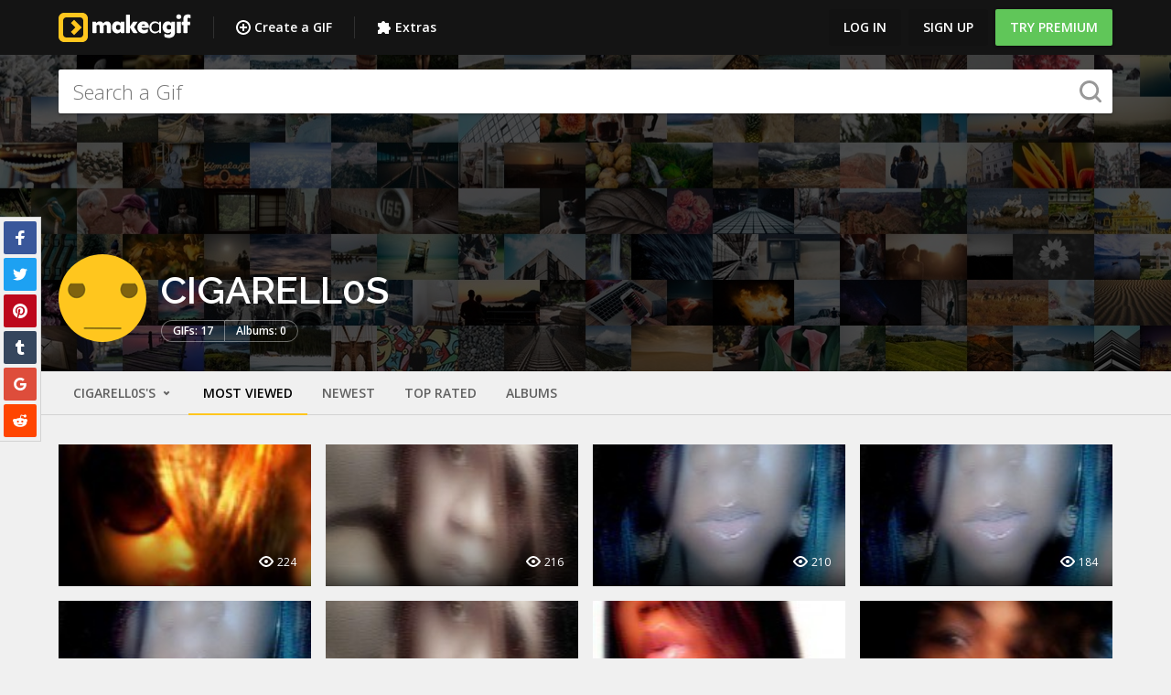

--- FILE ---
content_type: text/html; charset=UTF-8
request_url: https://makeagif.com/user/CIGARELL0S
body_size: 26541
content:
<!doctype html>
<html lang="en">
<head>
  <meta charset="UTF-8">
  <script src="/js/fallback.js"></script>
    <meta name="viewport" content="width=device-width, initial-scale=1.0, maximum-scale=1.0">
  <meta http-equiv="X-UA-Compatible" content="IE=edge,chrome=1">
  <link rel="shortcut icon" href="/favicon.ico">
  <script src="https://cdnjs.cloudflare.com/ajax/libs/jquery/2.2.4/jquery.min.js"></script>
  <script src="https://cdnjs.cloudflare.com/ajax/libs/pubsub-js/1.5.3/pubsub.min.js"></script>
  <script src="https://makeagif.com/js/bloodhound.min.js"></script>
  <script src="https://makeagif.com/js/typeahead.jquery.min.js"></script>
    <meta name="csrf-token" content="DN7eyoNoXmmfa75sMkSyurIPp7hdrRGaKdKuGMCi" />
      <title>CIGARELL0S&#039;s Animated Gifs</title>
      <meta name="description" content="Albums of CIGARELL0S&#039;s animated gifs on MakeAGif.">
                <link rel="canonical" href="https://makeagif.com/user/CIGARELL0S">
        
                                        <meta property="og:type" content="website">
                          <meta property="og:title" content="CIGARELL0S&#039;s animated gifs">
            <meta property="og:url" content="https://makeagif.com/user/CIGARELL0S">
            <meta property="og:secure_url" content="https://makeagif.com/user/CIGARELL0S">
            <meta property="og:site_name" content="MakeAGif">
                                        
        <meta property="fb:app_id" content="202699166520523">
        
        
        
  <link rel="preload" as="style" href="https://makeagif.com/build/assets/app-DprXC4sJ.css" /><link rel="stylesheet" href="https://makeagif.com/build/assets/app-DprXC4sJ.css" data-navigate-track="reload" />
        
  <link rel="modulepreload" as="script" href="https://makeagif.com/build/assets/index-BEQjBRyS.js" /><link rel="modulepreload" as="script" href="https://makeagif.com/build/assets/pubsub-BiHOr1gJ.js" /><link rel="modulepreload" as="script" href="https://makeagif.com/build/assets/jquery-Dh9T4-Nx.js" /><link rel="modulepreload" as="script" href="https://makeagif.com/build/assets/_commonjsHelpers-CqkleIqs.js" /><link rel="modulepreload" as="script" href="https://makeagif.com/build/assets/mustache-lDDT9aR0.js" /><script type="module" src="https://makeagif.com/build/assets/index-BEQjBRyS.js" data-navigate-track="reload"></script>
      <script>
    (function(i,s,o,g,r,a,m){i['GoogleAnalyticsObject']=r;i[r]=i[r]||function(){
        (i[r].q=i[r].q||[]).push(arguments)},i[r].l=1*new Date();a=s.createElement(o),
            m=s.getElementsByTagName(o)[0];a.async=1;a.src=g;m.parentNode.insertBefore(a,m)
    })(window,document,'script','//www.google-analytics.com/analytics.js','ga');

    ga('create', 'UA-11934054-1', {"userId":null});
    ga('send', 'pageview', {
        'hitCallback': function() {
            window.document.dispatchEvent(new Event('gaPageView'));
        },
        'hitCallbackFail': function() {
            window.document.dispatchEvent(new Event('gaPageViewFailed'));
        }
    });

        </script>
    <script>
      (function(h,o,t,j,a,r){
        h.hj=h.hj||function(){(h.hj.q=h.hj.q||[]).push(arguments)};
        h._hjSettings={hjid:292893,hjsv:5};
        a=o.getElementsByTagName('head')[0];
        r=o.createElement('script');r.async=1;
        r.src=t+h._hjSettings.hjid+j+h._hjSettings.hjsv;
        a.appendChild(r);
      })(window,document,'//static.hotjar.com/c/hotjar-','.js?sv=');
    </script>
    <script type="text/javascript">
      (function(){var t=document.createElement("script");t.type="text/javascript",
      t.async=!0,t.src='https://cdn.firstpromoter.com/fprom.js',
      t.onload=t.onreadystatechange=function(){var t=this.readyState;
      if(!t||"complete"==t||"loaded"==t)try{
        $FPROM.init("r3pxwyms",".makeagif.com");
              }catch(t){}};
      var e=document.getElementsByTagName("script")[0];e.parentNode.insertBefore(t,e)})();
    </script>
  
      <script type="text/javascript">
      window._taboola = window._taboola || [];
      _taboola.push({article:'auto'});
      !function (e, f, u, i) {
        if (!document.getElementById(i)){
          e.async = 1;
          e.src = u;
          e.id = i;
          f.parentNode.insertBefore(e, f);
        }
      }(document.createElement('script'),
      document.getElementsByTagName('script')[0],
      '//cdn.taboola.com/libtrc/makeagif1/loader.js',
      'tb_loader_script');
      if(window.performance && typeof window.performance.mark == 'function')
        {window.performance.mark('tbl_ic');}
    </script>
  </head>

<body>

  <!-- Google Tag Manager -->
    <noscript><iframe src="//www.googletagmanager.com/ns.html?id=GTM-M8HJDQ"
    height="0" width="0" style="display:none;visibility:hidden"></iframe></noscript>
    <script>(function(w,d,s,l,i){w[l]=w[l]||[];w[l].push({'gtm.start':
    new Date().getTime(),event:'gtm.js'});var f=d.getElementsByTagName(s)[0],
    j=d.createElement(s),dl=l!='dataLayer'?'&l='+l:'';j.async=true;j.src=
    '//www.googletagmanager.com/gtm.js?id='+i+dl;f.parentNode.insertBefore(j,f);
    })(window,document,'script','dataLayer','GTM-M8HJDQ');</script>
    <!-- End Google Tag Manager -->
<div class="icn-lib">
  <svg xmlns="http://www.w3.org/2000/svg"><symbol id="arrow-solid-group-white" viewBox="0 0 26.8 16"><style type="text/css">.st0{fill:#FFFFFF;}</style><g><g><path class="st0" d="M0.4,7.4l11.2-7.3c0.5-0.3,0.9-0.1,0.9,0.4v14.9c0,0.5-0.4,0.7-0.9,0.4L0.4,8.6C0,8.3,0,7.7,0.4,7.4z"></path></g><g><path class="st0" d="M26.3,8.6l-11.2,7.3c-0.5,0.3-0.9,0.1-0.9-0.4V0.5c0-0.5,0.4-0.7,0.9-0.4l11.2,7.3
			C26.8,7.7,26.8,8.3,26.3,8.6z"></path></g></g></symbol><symbol id="arrows-16px-1_bold-down" viewBox="0 0 16 16"><g><polygon points="16,5.6 12.8,2.4 8,7.2 3.2,2.4 0,5.6 8,13.6 "></polygon></g></symbol><symbol id="arrows-16px-1_bold-left" viewBox="0 0 16 16"><g><polygon points="10.4,16 13.6,12.8 8.8,8 13.6,3.2 10.4,0 2.4,8 "></polygon></g></symbol><symbol id="arrows-16px-1_bold-right" viewBox="0 0 16 16"><g><polygon points="5.6,0 2.4,3.2 7.2,8 2.4,12.8 5.6,16 13.6,8 "></polygon></g></symbol><symbol id="arrows-16px-1_bold-up" viewBox="0 0 16 16"><g><polygon points="0,10.4 3.2,13.6 8,8.8 12.8,13.6 16,10.4 8,2.4 "></polygon></g></symbol><symbol id="arrows-16px-1_log-out" viewBox="0 0 16 16"><title>Artboard 1</title><desc>Created with Sketch.</desc><g id="Page-1" stroke-width="1" fill-rule="evenodd"><g id="Artboard-1"><path d="M10,4 L6,8 L10,12 L10,9 L16,9 L16,7 L10,7 L10,4 Z" id="Shape" transform="translate(11.000000, 8.000000) scale(-1, 1) translate(-11.000000, -8.000000) "></path><path d="M10,16 L1,16 C0.4,16 0,15.6 0,15 L0,12 L2,12 L2,14 L9,14 L9,2 L2,2 L2,4 L0,4 L0,1 C0,0.4 0.4,0 1,0 L10,0 C10.6,0 11,0.4 11,1 L11,15 C11,15.6 10.6,16 10,16 L10,16 Z" id="Shape" transform="translate(5.500000, 8.000000) scale(-1, 1) translate(-5.500000, -8.000000) "></path></g></g></symbol><symbol id="arrows-16px-1_minimal-down" viewBox="0 0 16 16"><g><polygon points="8,12.6 0.3,4.9 1.7,3.4 8,9.7 14.3,3.4 15.7,4.9 "></polygon></g></symbol><symbol id="arrows-16px-1_minimal-left" viewBox="0 0 16 16"><g><polygon points="11.1,15.7 3.4,8 11.1,0.3 12.6,1.7 6.3,8 12.6,14.3 "></polygon></g></symbol><symbol id="arrows-16px-1_minimal-right" viewBox="0 0 16 16"><g><polygon points="4.9,15.7 3.4,14.3 9.7,8 3.4,1.7 4.9,0.3 12.6,8 "></polygon></g></symbol><symbol id="arrows-16px-1_minimal-up" viewBox="0 0 16 16"><g><polygon points="14.3,12.6 8,6.3 1.7,12.6 0.3,11.1 8,3.4 15.7,11.1 "></polygon></g></symbol><symbol id="arrows-16px-1_tail-left" viewBox="0 0 16 16"><g><polygon points="6.7,14.7 8.1,13.3 3.8,9 16,9 16,7 3.8,7 8.1,2.7 6.7,1.3 0,8 "></polygon></g></symbol><symbol id="arrows-16px-1_tail-right" viewBox="0 0 16 16"><g><polygon points="9.3,1.3 7.9,2.7 12.2,7 0,7 0,9 12.2,9 7.9,13.3 9.3,14.7 16,8 "></polygon></g></symbol><symbol id="arrows-16px-1_tail-up" viewBox="0 0 16 16"><g><polygon points="1.3,6.7 2.7,8.1 7,3.8 7,16 9,16 9,3.8 13.3,8.1 14.7,6.7 8,0 "></polygon></g></symbol><symbol id="arrows-16px-1_zoom-99" viewBox="0 0 16 16"><g><polygon points="13,7 9,7 9,3 11,3 8,0 5,3 7,3 7,7 3,7 3,5 0,8 3,11 3,9 7,9 7,13 5,13 8,16 11,13 9,13 9,9 13,9 
	13,11 16,8 13,5 "></polygon></g></symbol><symbol id="arrows-16px-2_dots-upload" viewBox="0 0 16 16"><g><rect x="6" y="14" width="4" height="2"></rect><rect x="6" width="4" height="2"></rect><rect x="14" y="6" width="2" height="4"></rect><rect y="6" width="2" height="4"></rect><polygon data-color="color-2" points="7,12 9,12 9,8 12,8 8,4 4,8 7,8 "></polygon><path d="M2,2h2V0H1C0.4,0,0,0.4,0,1v3h2V2z"></path><path d="M15,0h-3v2h2v2h2V1C16,0.4,15.6,0,15,0z"></path><path d="M14,14h-2v2h3c0.6,0,1-0.4,1-1v-3h-2V14z"></path><path d="M2,12H0v3c0,0.6,0.4,1,1,1h3v-2H2V12z"></path></g></symbol><symbol id="arrows-16px-2_square-download" viewBox="0 0 16 16"><g><path d="M8,12c0.3,0,0.5-0.1,0.7-0.3L14.4,6L13,4.6l-4,4V0H7v8.6l-4-4L1.6,6l5.7,5.7C7.5,11.9,7.7,12,8,12z"></path><path data-color="color-2" d="M14,14H2v-3H0v4c0,0.6,0.4,1,1,1h14c0.6,0,1-0.4,1-1v-4h-2V14z"></path></g></symbol><symbol id="arrows-16px-3_small-down" viewBox="0 0 16 16"><g><polygon points="8,11.4 2.6,6 4,4.6 8,8.6 12,4.6 13.4,6 "></polygon></g></symbol><symbol id="arrows-16px-down-00" viewBox="0 0 16 16"><title>Artboard</title><desc>Created with Sketch.</desc><g id="Page-1" stroke-width="1" fill-rule="evenodd"><g id="Artboard"><polygon id="Shape" points="4.6 7 6 5.6 8 7.6 10 5.6 11.4 7 8 10.4"></polygon></g></g></symbol><symbol id="arrows-16px-paint-and-brush" viewBox="0 0 16 16"><style type="text/css">.st0{fill:#444444;}</style><g><path class="st0" d="M8.7,4C8.5,3.5,8,3.3,7.5,3.3C7.3,3.3,7,3.4,6.8,3.5C6.1,4,5.9,4.8,6.3,5.5c0.3,0.4,0.7,0.7,1.2,0.7
		c0.3,0,0.5-0.1,0.8-0.2C9,5.5,9.2,4.6,8.7,4z M7.9,5.3C7.8,5.3,7.7,5.4,7.5,5.4C7.3,5.4,7.1,5.3,7,5.1C6.8,4.8,6.9,4.4,7.2,4.2
		c0.1-0.1,0.2-0.1,0.3-0.1c0.2,0,0.4,0.1,0.5,0.3C8.3,4.7,8.2,5.1,7.9,5.3z"></path><path class="st0" d="M5,6.9c0.7-0.4,0.9-1.3,0.4-2C5.1,4.5,4.7,4.3,4.2,4.3c-0.3,0-0.5,0.1-0.8,0.2C2.8,5,2.6,5.8,3,6.5
		c0.3,0.4,0.7,0.7,1.2,0.7C4.5,7.2,4.7,7.1,5,6.9z M3.7,6.1C3.6,5.9,3.6,5.8,3.6,5.6c0-0.2,0.1-0.3,0.3-0.4C4,5.1,4.1,5.1,4.2,5.1
		c0.2,0,0.4,0.1,0.5,0.3c0.2,0.3,0.1,0.7-0.2,0.9C4.4,6.3,4.3,6.4,4.2,6.4C4,6.4,3.8,6.3,3.7,6.1z"></path><path class="st0" d="M4.8,7.9C4.5,7.9,4.3,8,4,8.1c-0.7,0.4-0.9,1.3-0.4,2c0.3,0.4,0.7,0.7,1.2,0.7c0.3,0,0.5-0.1,0.8-0.2
		c0.7-0.4,0.9-1.3,0.4-2C5.7,8.1,5.3,7.9,4.8,7.9z M5.4,9.5c0,0.2-0.1,0.3-0.3,0.4C5,9.9,4.9,10,4.8,10c-0.2,0-0.4-0.1-0.5-0.3
		C4.1,9.4,4.2,9,4.5,8.8c0.1-0.1,0.2-0.1,0.3-0.1C5,8.7,5.2,8.8,5.3,9C5.4,9.1,5.5,9.3,5.4,9.5z"></path><path class="st0" d="M15.7,4.7L14,3.9c-0.1-0.1-0.3-0.1-0.4,0c-0.1,0-0.3,0.2-0.3,0.3L12.4,6c0-0.3,0-0.5-0.1-0.8
		c-0.2-0.5-0.4-0.9-0.6-1.3C11.1,3,10.3,2.3,9.4,1.8c-2-1.2-4.6-1.1-6.5,0.2C2.1,2.5,1.3,3.2,0.8,4.1c-1.2,2-1.1,4.6,0.2,6.5
		c0.5,0.8,1.3,1.6,2.2,2.1c1,0.6,2,0.8,3.1,0.8c0.7,0,1.5-0.1,2.2-0.4c0.1,0,0.1-0.1,0.2-0.1L9,14.4c0,0,0,0,0,0
		c0.1,0.2,0.2,0.4,0.4,0.5c0.1,0.1,0.3,0.1,0.4,0.1c0.1,0,0.2,0,0.3,0l1.5-0.4c0,0,0,0,0,0c1.2-0.4,1.9-1.8,1.5-3.1
		c0-0.1-0.1-0.1-0.1-0.2l2.9-5.8C16.1,5.2,16,4.9,15.7,4.7z M11.7,7.3l-1.3,2.5c-0.1,0-0.2,0-0.3,0.1c-0.2,0.1-0.4,0.2-0.6,0.3
		c0-0.1-0.1-0.2-0.2-0.2c0,0-0.1-0.1-0.1-0.1C9.1,9.6,9,9.2,9.1,8.9C9.1,8.5,9.3,8.2,9.6,8c0.2-0.1,0.5-0.2,0.7-0.2
		C10.8,7.8,11.3,7.6,11.7,7.3z M8.1,12.1c-1.4,0.5-3,0.4-4.3-0.4C3,11.3,2.4,10.7,2,10c-1-1.6-1.1-3.7-0.1-5.4
		c0.4-0.7,1-1.3,1.7-1.8c0.9-0.5,1.8-0.8,2.8-0.8c0.9,0,1.8,0.2,2.6,0.7c0.7,0.4,1.3,1,1.8,1.7c0.2,0.3,0.4,0.7,0.5,1.1
		c0.1,0.3,0,0.6-0.1,0.8c-0.2,0.2-0.4,0.4-0.7,0.4C9.9,6.7,9.4,6.8,9,7.1C8.5,7.4,8.1,8,7.9,8.6c-0.1,0.6,0,1.3,0.3,1.9
		c0,0.1,0.1,0.1,0.2,0.2c0.2,0.2,0.2,0.5,0.2,0.8c0,0,0,0,0,0C8.5,11.8,8.3,12,8.1,12.1z M11.3,13.5l-1.2,0.3l-0.3-1.2c0,0,0,0,0,0
		c-0.1-0.3-0.1-0.7,0-1c0.1-0.3,0.4-0.5,0.7-0.6c0.6-0.2,1.3,0.2,1.6,0.9C12.3,12.6,11.9,13.3,11.3,13.5z M12.3,10.3
		c-0.2-0.1-0.4-0.3-0.6-0.4L14,5.2l0.6,0.3L12.3,10.3z"></path></g></symbol><symbol id="arrows-48px-glyph-1_cloud-upload-96" viewBox="0 0 48 48"><path d="M38.9,21c-1-7.9-7.8-14-15.9-14C14.7,7,7.8,13.3,7.1,21.5C3.5,22.7,1,26.1,1,30c0,5,4,9,9,9h28c5,0,9-4,9-9
	C47,25.3,43.4,21.5,38.9,21z M30.7,24.7C30.5,24.9,30.3,25,30,25s-0.5-0.1-0.7-0.3L25,20.4V34c0,0.6-0.4,1-1,1s-1-0.4-1-1V20.4
	l-4.3,4.3c-0.4,0.4-1,0.4-1.4,0s-0.4-1,0-1.4l6-6c0.1-0.1,0.2-0.2,0.3-0.2c0.2-0.1,0.5-0.1,0.8,0c0.1,0.1,0.2,0.1,0.3,0.2l6,6
	C31.1,23.7,31.1,24.3,30.7,24.7z"></path></symbol><symbol id="arrows-48px-outline-1_cloud-upload-96" viewBox="0 0 48 48"><style type="text/css">.st0{fill:none;stroke:#444444;stroke-width:2;stroke-linecap:round;stroke-linejoin:round;stroke-miterlimit:10;}</style><g transform="translate(0, 0)"><line class="st0" x1="24" y1="36" x2="24" y2="20"></line><polyline class="st0" points="18,26 24,20 30,26 	"></polyline><path class="st0" d="M32,38h6c4.4,0,8-3.6,8-8s-3.6-8-8-8c0,0,0,0-0.1,0c-0.5-7.8-7-14-14.9-14C15,8,8.4,14.3,8,22.3
		c-3.5,0.9-6,4-6,7.7c0,4.4,3.6,8,8,8h6"></path></g></symbol><symbol id="arrows-48px-outline-1_tail-up" viewBox="0 0 48 48"><g transform="translate(0, 0)"><line data-cap="butt" data-color="color-2" stroke-width="2" stroke-miterlimit="10" x1="24" y1="46" x2="24" y2="3" stroke-linejoin="miter" stroke-linecap="butt"></line><polyline stroke-width="2" stroke-linecap="square" stroke-miterlimit="10" points="38,17 24,3 10,17 
	" stroke-linejoin="miter"></polyline></g></symbol><symbol id="arrows-64px-outline-1_minimal-left" viewBox="0 0 64 64"><g transform="translate(0, 0)"><polyline stroke-width="4" stroke-linecap="round" stroke-miterlimit="10" points="46,60 18,32 46,4 
	" stroke-linejoin="round"></polyline></g></symbol><symbol id="arrows-64px-outline-1_minimal-right" viewBox="0 0 64 64"><g transform="translate(0, 0)"><polyline stroke-width="4" stroke-linecap="round" stroke-miterlimit="10" points="18,4 46,32 18,60 
	" stroke-linejoin="round"></polyline></g></symbol><symbol id="arrows-check-circle" viewBox="0 0 512 512"><g><path d="m371 232l-120 121c-4 3-8 5-13 5-5 0-10-2-13-5l-84-84c-4-4-6-8-6-13 0-5 2-9 6-13l29-29c4-4 8-5 13-5 5 0 9 1 13 5l42 42 78-79c4-3 8-5 13-5 5 0 9 2 13 5l29 30c4 3 6 7 6 12 0 5-2 10-6 13z m40 24c0-28-7-54-20-78-14-24-33-43-57-57-24-13-50-20-78-20-28 0-54 7-78 20-24 14-43 33-57 57-13 24-20 50-20 78 0 28 7 54 20 78 14 24 33 43 57 57 24 13 50 20 78 20 28 0 54-7 78-20 24-14 43-33 57-57 13-24 20-50 20-78z m64 0c0 40-9 77-29 110-20 34-46 60-80 80-33 20-70 29-110 29-40 0-77-9-110-29-34-20-60-46-80-80-20-33-29-70-29-110 0-40 9-77 29-110 20-34 46-60 80-80 33-20 70-29 110-29 40 0 77 9 110 29 34 20 60 46 80 80 20 33 29 70 29 110z"></path></g></symbol><symbol id="arrows-refresh" viewBox="0 0 512 512"><g><path d="m468 302c0 1 0 1 0 2-12 51-38 92-77 124-38 32-84 47-136 47-28 0-55-5-81-15-26-11-49-26-69-45l-37 37c-4 3-8 5-13 5-5 0-9-2-13-5-4-4-5-8-5-13l0-128c0-5 1-9 5-13 4-4 8-5 13-5l128 0c5 0 9 1 13 5 3 4 5 8 5 13 0 5-2 9-5 13l-39 39c13 12 28 22 46 29 17 7 35 10 53 10 26 0 49-6 71-18 23-13 40-30 54-51 2-4 7-15 15-34 1-4 4-6 8-6l55 0c3 0 5 0 7 2 1 2 2 4 2 7z m7-229l0 128c0 5-1 9-5 13-4 4-8 5-13 5l-128 0c-5 0-9-1-13-5-3-4-5-8-5-13 0-5 2-9 5-13l40-39c-28-26-62-39-100-39-26 0-49 6-71 18-23 13-40 30-54 51-2 4-7 15-15 34-1 4-4 6-8 6l-57 0c-3 0-5 0-7-2-1-2-2-4-2-7l0-2c12-51 38-92 77-124 39-32 85-47 137-47 28 0 55 5 81 15 26 11 50 26 70 45l37-37c4-3 8-5 13-5 5 0 9 2 13 5 4 4 5 8 5 13z"></path></g></symbol><symbol id="arrows-rotate" viewBox="0 0 16 16"><path d="M9.7,6.3c0,0.2,0.1,0.3,0.2,0.4c0,0,0,0,0,0c0.1,0.1,0.2,0.2,0.4,0.2h2.1h1.9c0.2,0,0.3,0,0.4-0.2c0,0,0,0,0,0
	c0,0,0-0.1,0.1-0.1c0.1-0.1,0.1-0.2,0.1-0.3v-4c0-0.2,0-0.3-0.2-0.4c-0.1-0.1-0.2-0.2-0.4-0.2S14,1.8,13.9,1.9L12.8,3
	C11.5,1.8,9.9,1.1,8,1.1c-3.4,0-6.2,2.4-6.8,5.6C1.2,7.1,1.1,7.5,1.1,8c0,0.4,0,0.8,0.1,1.2c0.6,3.2,3.4,5.7,6.8,5.7
	s6.2-2.5,6.8-5.7h-2.4c-0.5,1.9-2.3,3.3-4.4,3.3s-3.8-1.4-4.4-3.3C3.6,8.8,3.5,8.4,3.5,8c0-0.5,0.1-0.9,0.2-1.3C4.3,4.8,6,3.4,8,3.4
	c1.2,0,2.3,0.5,3.1,1.2L9.9,5.9C9.8,6,9.7,6.1,9.7,6.3z"></path></symbol><symbol id="arrows-upload" viewBox="0 0 512 512"><g><path d="m384 421c0-5-2-10-5-13-4-4-8-6-13-6-5 0-10 2-13 6-4 3-6 8-6 13 0 5 2 9 6 12 3 4 8 6 13 6 5 0 9-2 13-6 3-3 5-7 5-12z m73 0c0-5-2-10-5-13-4-4-8-6-13-6-5 0-9 2-13 6-4 3-5 8-5 13 0 5 1 9 5 12 4 4 8 6 13 6 5 0 9-2 13-6 3-3 5-7 5-12z m37-64l0 91c0 8-3 14-8 19-6 6-12 8-20 8l-420 0c-8 0-14-2-20-8-5-5-8-11-8-19l0-91c0-8 3-15 8-20 6-5 12-8 20-8l122 0c4 11 10 20 20 26 9 7 20 11 31 11l74 0c11 0 22-4 31-11 10-6 16-15 20-26l122 0c8 0 14 3 20 8 5 5 8 12 8 20z m-93-186c-3 8-9 12-17 12l-73 0 0 128c0 5-2 9-6 13-3 3-7 5-12 5l-74 0c-5 0-9-2-12-5-4-4-6-8-6-13l0-128-73 0c-8 0-14-4-17-12-3-7-2-14 4-19l128-128c4-4 8-6 13-6 5 0 9 2 13 6l128 128c6 5 7 12 4 19z"></path></g></symbol><symbol id="business-16px_chart-bar-32" viewBox="0 0 16 16"><g><path d="M9,0H7C6.4,0,6,0.4,6,1v14c0,0.6,0.4,1,1,1h2c0.6,0,1-0.4,1-1V1C10,0.4,9.6,0,9,0z"></path><path data-color="color-2" d="M3,10H1c-0.6,0-1,0.4-1,1v4c0,0.6,0.4,1,1,1h2c0.6,0,1-0.4,1-1v-4C4,10.4,3.6,10,3,10z"></path><path data-color="color-2" d="M15,5h-2c-0.6,0-1,0.4-1,1v9c0,0.6,0.4,1,1,1h2c0.6,0,1-0.4,1-1V6C16,5.4,15.6,5,15,5z"></path></g></symbol><symbol id="business-16px_globe" viewBox="0 0 16 16"><g><path d="M8,0C3.6,0,0,3.6,0,8s3.6,8,8,8s8-3.6,8-8S12.4,0,8,0z M13.9,7H12c-0.1-1.5-0.4-2.9-0.8-4.1
	C12.6,3.8,13.6,5.3,13.9,7z M8,14c-0.6,0-1.8-1.9-2-5H10C9.8,12.1,8.6,14,8,14z M6,7c0.2-3.1,1.3-5,2-5s1.8,1.9,2,5H6z M4.9,2.9
	C4.4,4.1,4.1,5.5,4,7H2.1C2.4,5.3,3.4,3.8,4.9,2.9z M2.1,9H4c0.1,1.5,0.4,2.9,0.8,4.1C3.4,12.2,2.4,10.7,2.1,9z M11.1,13.1
	c0.5-1.2,0.7-2.6,0.8-4.1h1.9C13.6,10.7,12.6,12.2,11.1,13.1z"></path></g></symbol><symbol id="design-16px_paint-16" viewBox="0 0 16 16"><g><path d="M15,0H3C2.4,0,2,0.4,2,1v1H1C0.4,2,0,2.4,0,3v6c0,0.6,0.4,1,1,1h6v6h4V9c0-0.6-0.4-1-1-1H2V5
	c0,0.6,0.4,1,1,1h12c0.6,0,1-0.4,1-1V1C16,0.4,15.6,0,15,0z"></path><path data-color="color-2" d="M12,12.1c0,1.1,0.9,1.9,2,1.9s2-0.9,2-1.9c0-1.1-2-3.9-2-3.9S12,11,12,12.1z"></path></g></symbol><symbol id="design-16px_wand-11" viewBox="0 0 16 16"><g><rect x="3.4" y="4.8" transform="matrix(0.7071 0.7071 -0.7071 0.7071 9.0355 -0.8137)" width="4.2" height="11.3"></rect><rect data-color="color-2" x="11.5" y="1.8" transform="matrix(0.7071 0.7071 -0.7071 0.7071 6.136 -7.8137)" width="2" height="3.4"></rect><rect data-color="color-2" x="13" y="7" width="3" height="2"></rect><rect data-color="color-2" x="11.1" y="11.6" transform="matrix(0.7071 0.7071 -0.7071 0.7071 12.5962 -5.2175)" width="3" height="2"></rect><rect data-color="color-2" x="7" width="2" height="3"></rect><rect data-color="color-2" x="1.9" y="2.4" transform="matrix(0.7071 0.7071 -0.7071 0.7071 3.4038 -1.4099)" width="3" height="2"></rect></g></symbol><symbol id="education-16px_agenda-bookmark" viewBox="0 0 16 16"><g><path d="M12,0H9v7L6.5,5L4,7V0H2C1.4,0,1,0.4,1,1v14c0,0.6,0.4,1,1,1h10c1.7,0,3-1.3,3-3V3C15,1.3,13.7,0,12,0z"></path></g></symbol><symbol id="education-16px_book-bookmark" viewBox="0 0 16 16"><g><path d="M13,0v6l-2-1L9,6V0H3C1.3,0,0,1.3,0,3v10c0,1.7,1.3,3,3,3h10c1.7,0,3-1.3,3-3V3C16,1.3,14.7,0,13,0z M14,13
	c0,0.6-0.4,1-1,1H3c-0.6,0-1-0.4-1-1c0-0.6,0.4-1,1-1h10c0.6,0,0.9-0.1,1-0.2V13z"></path></g></symbol><symbol id="education-16px_book-open" viewBox="0 0 16 16"><g><path d="M7.6,15.9l-7-3C0.2,12.8,0,12.4,0,12V1c0-0.7,0.7-1.2,1.4-0.9L8,2.9l6.6-2.8C15.3-0.2,16,0.3,16,1v11
	c0,0.4-0.2,0.8-0.6,0.9l-7,3C8.1,16,7.9,16,7.6,15.9z M2,11.3l6,2.6l6-2.6V2.5L8.4,4.9C8.1,5,7.9,5,7.6,4.9L2,2.5V11.3z"></path><rect data-color="color-2" x="2.8" y="6.2" transform="matrix(0.9191 0.3939 -0.3939 0.9191 3.0495 -1.4271)" width="4.4" height="1"></rect><rect data-color="color-2" x="2.8" y="9.4" transform="matrix(0.9191 0.3939 -0.3939 0.9191 4.2872 -1.173)" width="4.4" height="1"></rect><rect data-color="color-2" x="10.5" y="4.5" transform="matrix(0.3937 0.9192 -0.9192 0.3937 12.8415 -6.0395)" width="1" height="4.4"></rect><rect data-color="color-2" x="10.5" y="7.7" transform="matrix(0.3937 0.9192 -0.9192 0.3937 15.7298 -4.1344)" width="1" height="4.4"></rect></g></symbol><symbol id="holidays-16px_santa-hat" viewBox="0 0 16 16"><g><path d="M15,10.7802734V7c0-3.8660278-3.1340332-7-7-7C5.2088623,0,2.8051147,1.6364136,1.6816406,4H1
	C0.4477539,4,0,4.4477539,0,5v4c0,0.5522461,0.4477539,1,1,1h10v0.7802734C10.390686,11.3297729,10,12.1168213,10,13
	c0,1.6542969,1.3457031,3,3,3s3-1.3457031,3-3C16,12.1168213,15.609314,11.3297729,15,10.7802734z M2,6h9v2H2V6z M13,14
	c-0.5512695,0-1-0.4487305-1-1s0.4487305-1,1-1s1,0.4487305,1,1S13.5512695,14,13,14z"></path></g></symbol><symbol id="location-16px_bookmark-star" viewBox="0 0 16 16"><title>location-16px_bookmark-star</title><desc>Created with Sketch.</desc><g id="Page-1" stroke-width="1" fill-rule="evenodd"><g id="location-16px_bookmark-star"><path d="M2,8.8817842e-16 L2,16 L8,13 L14,16 L14,8.8817842e-16 L2,8.8817842e-16 Z M11.4020989,5.40455402 L9.34714022,5.10602318 L8.42774141,3.24389541 C8.26681091,2.91870153 7.73450233,2.91870153 7.57357183,3.24389541 L6.65464915,5.10602318 L4.59921433,5.40455402 C4.2102196,5.46121299 4.05262198,5.94114773 4.33544067,6.21730066 L5.82285748,7.66662742 L5.47195281,9.71349198 C5.40577133,10.1010583 5.81333497,10.3986369 6.16281126,10.2153285 L8.00065662,9.24926938 L9.83897811,10.2158046 C10.1855976,10.3972085 10.5964942,10.1043912 10.5298366,9.7139681 L10.1789319,7.66710354 L11.6663487,6.21777679 C11.9486913,5.94114773 11.7910936,5.46121299 11.4020989,5.40455402 Z" id="Combined-Shape"></path></g></g></symbol><symbol id="location-16px_bookmark" viewBox="0 0 16 16"><g><path d="M4,0C2.9,0,2,0.9,2,2v14l6-3l6,3V2c0-1.1-0.9-2-2-2H4z"></path></g></symbol><symbol id="logo" viewBox="0 0 32 32"><title>logo</title><desc>Created with Sketch.</desc><g id="Page-1" stroke-width="1" fill-rule="evenodd"><g id="Group" transform="translate(-8.000000, -8.000000)"><g id="logo" transform="translate(8.000000, 8.000000)"><path d="M25.6000001,0 L6.40080433,0 C2.86339073,0 0,2.8658037 0,6.4 L0,25.5991956 C0,29.1366093 2.86499937,32 6.4,32 L25.5991957,32 C29.1341964,32 32,29.1350006 32,25.6 L32,6.40080433 C32,2.8658037 29.1341964,0 25.6000001,0 L25.6000001,0 L25.6000001,0 L25.6000001,0 Z M25.6000001,4.79778811 C26.483147,4.79778811 27.2022119,5.51685309 27.2022119,6.4 L27.2022119,25.5991956 C27.2022119,26.4839512 26.483147,27.2022119 25.6000001,27.2022119 L6.40080433,27.2022119 C5.51604877,27.2022119 4.79778812,26.4831469 4.79778812,25.6 L4.79778812,6.40080433 C4.79778812,5.51604876 5.51685308,4.79778811 6.4,4.79778811 L25.5991957,4.79778811 L25.6000001,4.79778811 L25.6000001,4.79778811 L25.6000001,4.79778811 Z" id="Shape"></path><polyline id="Shape" points="16.2920976 24.4643902 13 21.1738537 17.9404878 16.2333659 13 11.2913171 16.2920976 8 24.5246829 16.2325854 16.2920976 24.4643902"></polyline></g></g></g></symbol><symbol id="media-16px-1_album" viewBox="0 0 16 16"><g><path d="M15,2h-2V0h-2v2H9V0H7v2H5V0H3v2H1C0.4,2,0,2.4,0,3v12c0,0.6,0.4,1,1,1h14c0.6,0,1-0.4,1-1V3
	C16,2.4,15.6,2,15,2z M14,14H2V4h12V14z"></path><path data-color="color-2" d="M6,8c0.6,0,1-0.4,1-1c0-0.6-0.4-1-1-1S5,6.4,5,7C5,7.6,5.4,8,6,8z"></path><polygon data-color="color-2" points="10,7 7,11 5,9 3,13 13,13 "></polygon></g></symbol><symbol id="media-16px-1_button-play" viewBox="0 0 16 16"><g><path d="M13.6,7.2l-10-7C2.9-0.3,2,0.2,2,1v14c0,0.8,0.9,1.3,1.6,0.8l10-7C14.1,8.4,14.1,7.6,13.6,7.2z"></path></g></symbol><symbol id="media-16px-1_camera-19" viewBox="0 0 16 16"><g><path d="M15,4h-2.5l-1.7-2.6C10.6,1.2,10.3,1,10,1H6C5.7,1,5.4,1.2,5.2,1.4L3.5,4H1C0.4,4,0,4.4,0,5v9
	c0,0.6,0.4,1,1,1h14c0.6,0,1-0.4,1-1V5C16,4.4,15.6,4,15,4z M8,12c-1.7,0-3-1.3-3-3s1.3-3,3-3s3,1.3,3,3S9.7,12,8,12z"></path></g></symbol><symbol id="media-16px-1_frame-12" viewBox="0 0 16 16"><g><path d="M15,4h-1.6L8.6,0.2c-0.4-0.3-0.9-0.3-1.2,0L2.6,4H1C0.4,4,0,4.4,0,5v10c0,0.6,0.4,1,1,1h14c0.6,0,1-0.4,1-1
	V5C16,4.4,15.6,4,15,4z M8,2.3L10.1,4H5.9L8,2.3z M14,14l-4-5l-3,4l-2-2l-3,3V6h12V14z"></path><path data-color="color-2" d="M6,8C5.4,8,5,8.4,5,9c0,0.6,0.4,1,1,1s1-0.4,1-1C7,8.4,6.6,8,6,8z"></path></g></symbol><symbol id="media-16px-1_image-02" viewBox="0 0 16 16"><g><path d="M15,16H1c-0.6,0-1-0.4-1-1V1c0-0.6,0.4-1,1-1h14c0.6,0,1,0.4,1,1v14C16,15.6,15.6,16,15,16z M2,14h12V2H2V14
	z"></path><path data-color="color-2" d="M6,4c0.6,0,1,0.4,1,1S6.6,6,6,6S5,5.6,5,5S5.4,4,6,4z"></path><polygon data-color="color-2" points="3,12 5,8 7,10 10,6 13,12 "></polygon></g></symbol><symbol id="media-16px-1_image-05" viewBox="0 0 16 16"><g><path d="M14,0H2C1.4,0,1,0.4,1,1v14c0,0.6,0.4,1,1,1h12c0.6,0,1-0.4,1-1V1C15,0.4,14.6,0,14,0z M13,11l-3-5l-3,4L5,8
	l-2,3V2h10V11z"></path><path data-color="color-2" d="M6,6c0.6,0,1-0.4,1-1S6.6,4,6,4S5,4.4,5,5S5.4,6,6,6z"></path></g></symbol><symbol id="media-16px-1_layers" viewBox="0 0 16 16"><g><path d="M8,6H1C0.4,6,0,6.4,0,7v8c0,0.6,0.4,1,1,1h7c0.6,0,1-0.4,1-1V7C9,6.4,8.6,6,8,6z"></path><path data-color="color-2" d="M11,3H3v2h7v8h2V4C12,3.4,11.6,3,11,3z"></path><path data-color="color-2" d="M14,0H6v2h7v8h2V1C15,0.4,14.6,0,14,0z"></path></g></symbol><symbol id="media-16px-1_video-66" viewBox="0 0 16 16"><g><path d="M11,9V7c0-0.6-0.4-1-1-1H1C0.4,6,0,6.4,0,7v8c0,0.6,0.4,1,1,1h9c0.6,0,1-0.4,1-1v-2l5,2V7L11,9z"></path><circle data-color="color-2" cx="2.5" cy="2.5" r="2.5"></circle><circle data-color="color-2" cx="8" cy="3" r="2"></circle></g></symbol><symbol id="media-16px-1_volume-97" viewBox="0 0 16 16"><g><path data-color="color-2" d="M12.8,12.2c-0.4-0.4-0.4-1,0-1.4c1.6-1.6,1.6-4.1,0-5.7c-0.4-0.4-0.4-1,0-1.4s1-0.4,1.4,0
	c2.3,2.3,2.3,6.1,0,8.5C13.9,12.6,13.2,12.6,12.8,12.2z"></path><path d="M11,1c0-0.8-0.9-1.3-1.6-0.8L3.7,4H1C0.4,4,0,4.4,0,5v6c0,0.6,0.4,1,1,1h2.7l5.7,3.8c0.7,0.4,1.6,0,1.6-0.8
	V1z"></path></g></symbol><symbol id="media-16px-1_volume-off-97" viewBox="0 0 16 16"><title>Artboard 1</title><desc>Created with Sketch.</desc><g id="Page-1" stroke-width="1" fill-rule="evenodd"><g id="Artboard-1"><path d="M15.731,0.3 C15.331,-0.1 14.731,-0.1 14.331,0.3 L11.015,3.616 L11.015,1.023 C11.015,0.223 10.115,-0.277 9.416,0.223 L3.715,4.023 L1.015,4.023 C0.416,4.023 0.015,4.423 0.015,5.023 L0.015,11.023 C0.015,11.623 0.416,12.023 1.015,12.023 L2.608,12.023 L0.331,14.3 C-0.669,15.3 0.831,16.6 1.731,15.7 L4.731,12.7 L4.736,12.703 L11.015,6.423 L11.015,6.416 L15.731,1.7 C16.131,1.3 16.131,0.7 15.731,0.3" id="Fill-1"></path><path d="M9.4155,15.8229 C10.1155,16.2229 11.0155,15.8229 11.0155,15.0229 L11.0155,9.2229 L6.4155,13.8229 L9.4155,15.8229 Z" id="Fill-4"></path></g></g></symbol><symbol id="media-16px-gif-image" viewBox="0 0 16 16"><style type="text/css">.st0{fill:#444444;}</style><g><path class="st0" d="M15,0H1C0.4,0,0,0.4,0,1v14c0,0.6,0.4,1,1,1h14c0.6,0,1-0.4,1-1V1C16,0.4,15.6,0,15,0z M14,14H2V2h12V14z"></path><path class="st0" d="M5.1,10.9c0.4,0,0.7-0.1,1.1-0.2s0.6-0.3,0.8-0.5V7.9H5v0.9h0.8v1L5.7,9.8C5.5,9.9,5.3,10,5.1,10
		c-0.4,0-0.6-0.1-0.8-0.4C4.2,9.4,4.1,9,4.1,8.5v-1c0-0.5,0.1-0.9,0.2-1.1C4.5,6.2,4.7,6,5,6c0.3,0,0.4,0.1,0.6,0.2S5.8,6.6,5.8,7
		h1.1c0-0.6-0.2-1.1-0.5-1.4C6.1,5.2,5.6,5.1,5,5.1c-0.7,0-1.1,0.2-1.5,0.6S3,6.7,3,7.5v1c0,0.8,0.2,1.4,0.6,1.8
		C3.9,10.7,4.4,10.9,5.1,10.9z"></path><rect x="7.8" y="5.2" class="st0" width="1.1" height="5.7"></rect><polygon class="st0" points="11,8.5 12.8,8.5 12.8,7.6 11,7.6 11,6.1 13,6.1 13,5.2 9.9,5.2 9.9,10.8 11,10.8 	"></polygon></g></symbol><symbol id="media-48px-glyph-1_frame-12" viewBox="0 0 48 48"><g><path d="M46,13h-7.7L27,4.4c0-0.1,0-0.3,0-0.4c0-1.7-1.3-3-3-3s-3,1.3-3,3c0,0.1,0,0.3,0,0.4L9.7,13H2
	c-0.6,0-1,0.4-1,1v32c0,0.6,0.4,1,1,1h44c0.6,0,1-0.4,1-1V14C47,13.4,46.6,13,46,13z M22,6.2C22.5,6.7,23.2,7,24,7s1.5-0.3,2-0.8
	l9,6.8H13L22,6.2z M45,37.6L34.7,27.3c-0.4-0.4-1-0.4-1.4,0L21.8,38.7l-9.3-5.6c-0.4-0.2-0.9-0.2-1.2,0.2L3,41.6V15h42V37.6z"></path><path data-color="color-2" d="M20,19c-2.8,0-5,2.2-5,5s2.2,5,5,5s5-2.2,5-5S22.8,19,20,19z"></path></g></symbol><symbol id="media-48px-glyph-1_play-69" viewBox="0 0 48 48"><g><path d="M46,1H2C1.4,1,1,1.4,1,2v44c0,0.6,0.4,1,1,1h44c0.6,0,1-0.4,1-1V2C47,1.4,46.6,1,46,1z M21,3h6v6h-6V3z
	 M13,3h6v6h-6V3z M11,45H3v-6h8V45z M11,9H3V3h8V9z M19,45h-6v-6h6V45z M27,45h-6v-6h6V45z M20.6,30.8C20.4,30.9,20.2,31,20,31
	c-0.2,0-0.3,0-0.4-0.1C19.2,30.7,19,30.4,19,30V18c0-0.4,0.2-0.7,0.6-0.9c0.3-0.2,0.7-0.1,1,0.1l8,6c0.3,0.2,0.4,0.5,0.4,0.8
	s-0.1,0.6-0.4,0.8L20.6,30.8z M35,45h-6v-6h6V45z M35,9h-6V3h6V9z M45,45h-8v-6h8V45z M45,9h-8V3h8V9z"></path></g></symbol><symbol id="objects-16px_puzzle-09" viewBox="0 0 16 16"><g><path d="M14,6V2h-4c0,1.1-0.9,2-2,2S6,3.1,6,2H2v4C0.9,6,0,6.9,0,8s0.9,2,2,2v4h4c0-1.1,0.9-2,2-2s2,0.9,2,2h4v-4
	c1.1,0,2-0.9,2-2S15.1,6,14,6z"></path></g></symbol><symbol id="objects-16px_puzzle-10" viewBox="0 0 16 16"><g><path d="M13,7V3H9c0-1.1-0.9-2-2-2S5,1.9,5,3H1v4c1.1,0,2,0.9,2,2s-0.9,2-2,2v4h4c0-1.1,0.9-2,2-2s2,0.9,2,2h4v-4
	c1.1,0,2-0.9,2-2S14.1,7,13,7z"></path></g></symbol><symbol id="objects-16px_sticker" viewBox="0 0 16 16"><title>objects-16px_sticker</title><desc>Created with Sketch.</desc><g id="Page-1" stroke-width="1" fill-rule="evenodd"><g id="objects-16px_sticker"><path d="M6.2087,0.2086 C6.0767,0.7856 5.9997,1.3836 5.9997,1.9996 C5.9997,6.4186 9.5817,9.9996 13.9997,9.9996 C14.6167,9.9996 15.2147,9.9236 15.7917,9.7916 C15.9237,9.2146 15.9997,8.6166 15.9997,7.9996 L7.9997,-0.0004 C7.3837,-0.0004 6.7857,0.0766 6.2087,0.2086 Z M14,11 C13.732,11 13.467,10.983 13.205,10.96 C12.171,12.77 10.23,14 8,14 C4.692,14 2,11.308 2,8 C2,5.77 3.23,3.829 5.04,2.795 C5.017,2.533 5,2.268 5,2 C5,1.52 5.056,1.029 5.139,0.536 C2.136,1.688 0,4.591 0,8 C0,12.418 3.582,16 8,16 C11.409,16 14.312,13.864 15.464,10.861 C14.972,10.944 14.482,11 14,11 Z" id="Combined-Shape"></path></g></g></symbol><symbol id="social-16px_logo-email" viewBox="0 0 16 16"><g><path d="M15,1H1C0.448,1,0,1.447,0,2v12c0,0.553,0.448,1,1,1h14c0.552,0,1-0.447,1-1V2C16,1.447,15.552,1,15,1z
	 M14,13H2V6.723l5.504,3.145c0.308,0.176,0.685,0.176,0.992,0L14,6.723V13z M14,4.42L8,7.849L2,4.42V3h12V4.42z"></path></g></symbol><symbol id="social-16px_logo-facebook" viewBox="0 0 16 16"><g><path d="M6.02293,16L6,9H3V6h3V4c0-2.6992,1.67151-4,4.07938-4c1.15339,0,2.14468,0.08587,2.43356,0.12425v2.82082
	l-1.66998,0.00076c-1.30953,0-1.56309,0.62227-1.56309,1.53541V6H13l-1,3H9.27986v7H6.02293z"></path></g></symbol><symbol id="social-16px_logo-google-plus" viewBox="0 0 16 16"><g><path d="M8,7v2.4h4.1c-0.2,1-1.2,3-4,3c-2.4,0-4.3-2-4.3-4.4s2-4.4,4.3-4.4
	c1.4,0,2.3,0.6,2.8,1.1l1.9-1.8C11.6,1.7,10,1,8.1,1c-3.9,0-7,3.1-7,7s3.1,7,7,7c4,0,6.7-2.8,6.7-6.8c0-0.5,0-0.8-0.1-1.2H8L8,7z"></path></g></symbol><symbol id="social-16px_logo-instagram" viewBox="0 0 16 16"><g><path d="M14.1,0H1.9C0.9,0,0,0.8,0,1.9v12.2c0,1,0.9,1.9,1.9,1.9h12.2c1.1,0,1.9-0.8,1.9-1.9V1.9
	C16,0.8,15.1,0,14.1,0z M8,4.9c1.7,0,3.1,1.4,3.1,3.1c0,1.7-1.4,3.1-3.1,3.1c-1.7,0-3.1-1.4-3.1-3.1C4.9,6.3,6.3,4.9,8,4.9z
	 M14,13.3c0,0.4-0.3,0.7-0.7,0.7H2.7C2.3,14,2,13.7,2,13.3V6.7h1.3C3.1,7.4,3.1,8.3,3.3,9.1c0.4,1.9,1.9,3.3,3.8,3.7
	c3.1,0.6,5.8-1.8,5.8-4.8c0-0.4-0.1-0.9-0.2-1.4H14V13.3z M14,4h-2V2h2V4z"></path></g></symbol><symbol id="social-16px_logo-pinterest" viewBox="0 0 16 16"><g><path d="M8,0C3.6,0,0,3.6,0,8c0,3.4,2.1,6.3,5.1,7.4c-0.1-0.6-0.1-1.6,0-2.3c0.1-0.6,0.9-4,0.9-4S5.8,8.7,5.8,8
	C5.8,6.9,6.5,6,7.3,6c0.7,0,1,0.5,1,1.1c0,0.7-0.4,1.7-0.7,2.7c-0.2,0.8,0.4,1.4,1.2,1.4c1.4,0,2.5-1.5,2.5-3.7
	c0-1.9-1.4-3.3-3.3-3.3c-2.3,0-3.6,1.7-3.6,3.5c0,0.7,0.3,1.4,0.6,1.8C5,9.7,5,9.8,5,9.9c-0.1,0.3-0.2,0.8-0.2,0.9
	c0,0.1-0.1,0.2-0.3,0.1c-1-0.5-1.6-1.9-1.6-3.1C2.9,5.3,4.7,3,8.2,3c2.8,0,4.9,2,4.9,4.6c0,2.8-1.7,5-4.2,5c-0.8,0-1.6-0.4-1.8-0.9
	c0,0-0.4,1.5-0.5,1.9c-0.2,0.7-0.7,1.6-1,2.1C6.4,15.9,7.2,16,8,16c4.4,0,8-3.6,8-8C16,3.6,12.4,0,8,0z"></path></g></symbol><symbol id="social-16px_logo-reddit" viewBox="0 0 16 16"><g><path d="M16,7.9c0-1.1-0.9-1.9-1.9-1.9c-0.5,0-0.9,0.2-1.2,0.4c-1.2-0.7-2.7-1.2-4.3-1.3l0.8-2.6L11.7,3
	c0.1,0.8,0.8,1.5,1.6,1.5c0.9,0,1.6-0.7,1.6-1.6c0-0.9-0.7-1.6-1.6-1.6c-0.6,0-1.2,0.4-1.4,0.9L9.2,1.5C9,1.5,8.8,1.6,8.7,1.8
	l-1,3.3C6,5.1,4.4,5.6,3.1,6.3C2.8,6.1,2.4,5.9,1.9,5.9C0.9,5.9,0,6.8,0,7.9c0,0.7,0.3,1.2,0.8,1.6c0,0.2,0,0.3,0,0.5
	c0,1.3,0.8,2.6,2.2,3.5c1.3,0.9,3.1,1.4,5,1.4c1.9,0,3.7-0.5,5-1.4c1.4-0.9,2.2-2.1,2.2-3.5c0-0.1,0-0.3,0-0.4
	C15.6,9.1,16,8.5,16,7.9z M4.5,9c0-0.6,0.5-1.1,1.1-1.1c0.6,0,1.1,0.5,1.1,1.1s-0.5,1.1-1.1,1.1C5,10.1,4.5,9.6,4.5,9z M10.6,12.2
	c-0.6,0.6-1.4,0.8-2.6,0.8c0,0,0,0,0,0c0,0,0,0,0,0c-1.2,0-2.1-0.3-2.6-0.8c-0.2-0.2-0.2-0.4,0-0.6c0.2-0.2,0.4-0.2,0.6,0
	c0.4,0.4,1,0.6,2,0.6c0,0,0,0,0,0c0,0,0,0,0,0c1,0,1.6-0.2,2-0.6c0.2-0.2,0.4-0.2,0.6,0C10.8,11.8,10.8,12.1,10.6,12.2z M10.4,10.1
	c-0.6,0-1.1-0.5-1.1-1.1c0-0.6,0.5-1.1,1.1-1.1c0.6,0,1.1,0.5,1.1,1.1C11.5,9.6,11,10.1,10.4,10.1z"></path></g></symbol><symbol id="social-16px_logo-tiktok" viewBox="0 0 280.67 280.67"><path d="M226.07,56.86c-15.01-9.79-25.85-25.45-29.23-43.71-.73-3.95-1.13-8.01-1.13-12.16h-47.92l-.08,192.04c-.81,21.51-18.5,38.77-40.2,38.77-6.74,0-13.09-1.69-18.68-4.63-12.82-6.75-21.6-20.19-21.6-35.65,0-22.21,18.07-40.28,40.28-40.28,4.15,0,8.12,.68,11.89,1.86v-48.92c-3.89-.53-7.85-.86-11.89-.86-48.63,0-88.2,39.57-88.2,88.2,0,29.84,14.91,56.25,37.65,72.21,14.33,10.06,31.75,15.98,50.55,15.98,48.63,0,88.2-39.56,88.2-88.2v-97.38c18.79,13.49,41.82,21.44,66.67,21.44v-47.92c-13.38,0-25.85-3.98-36.3-10.8Z"></path></symbol><symbol id="social-16px_logo-tumblr" viewBox="0 0 16 16"><g><path d="M11.8,12.8c-0.3,0.1-0.9,0.3-1.3,0.3c-1.3,0-1.5-1-1.5-2.1V7h3.5L12,4H9l0-4H6c0,0,0,3.1-3,4v3h2v5
	c0,1.8,1.3,4.1,4.8,4c1.2,0,2.5-0.5,2.8-0.9L11.8,12.8z"></path></g></symbol><symbol id="social-16px_logo-twitch" viewBox="0 0 64 64"><path d="M5.7 0L1.4 10.985V55.88h15.284V64h8.597l8.12-8.12h12.418l16.716-16.716V0H5.7zm51.104 36.3L47.25 45.85H31.967l-8.12 8.12v-8.12H10.952V5.73h45.85V36.3zM47.25 16.716v16.716h-5.73V16.716h5.73zm-15.284 0v16.716h-5.73V16.716h5.73z" fill-rule="evenodd"></path></symbol><symbol id="social-16px_logo-twitter" viewBox="0 0 16 16"><g><path d="M16,3c-0.6,0.3-1.2,0.4-1.9,0.5c0.7-0.4,1.2-1,1.4-1.8c-0.6,0.4-1.3,0.6-2.1,0.8c-0.6-0.6-1.5-1-2.4-1
	C9.3,1.5,7.8,3,7.8,4.8c0,0.3,0,0.5,0.1,0.7C5.2,5.4,2.7,4.1,1.1,2.1c-0.3,0.5-0.4,1-0.4,1.7c0,1.1,0.6,2.1,1.5,2.7
	c-0.5,0-1-0.2-1.5-0.4c0,0,0,0,0,0c0,1.6,1.1,2.9,2.6,3.2C3,9.4,2.7,9.4,2.4,9.4c-0.2,0-0.4,0-0.6-0.1c0.4,1.3,1.6,2.3,3.1,2.3
	c-1.1,0.9-2.5,1.4-4.1,1.4c-0.3,0-0.5,0-0.8,0c1.5,0.9,3.2,1.5,5,1.5c6,0,9.3-5,9.3-9.3c0-0.1,0-0.3,0-0.4C15,4.3,15.6,3.7,16,3z"></path></g></symbol><symbol id="social-16px_logo-website" viewBox="0 0 16 16"><g><path d="M8,0C3.6,0,0,3.6,0,8s3.6,8,8,8s8-3.6,8-8S12.4,0,8,0z M13.9,7H12c-0.1-1.5-0.4-2.9-0.8-4.1
	C12.6,3.8,13.6,5.3,13.9,7z M8,14c-0.6,0-1.8-1.9-2-5H10C9.8,12.1,8.6,14,8,14z M6,7c0.2-3.1,1.3-5,2-5s1.8,1.9,2,5H6z M4.9,2.9
	C4.4,4.1,4.1,5.5,4,7H2.1C2.4,5.3,3.4,3.8,4.9,2.9z M2.1,9H4c0.1,1.5,0.4,2.9,0.8,4.1C3.4,12.2,2.4,10.7,2.1,9z M11.1,13.1
	c0.5-1.2,0.7-2.6,0.8-4.1h1.9C13.6,10.7,12.6,12.2,11.1,13.1z"></path></g></symbol><symbol id="social-16px_logo-youtube" viewBox="0 0 16 16"><g><path d="M15.8,4.8c-0.2-1.3-0.8-2.2-2.2-2.4C11.4,2,8,2,8,2S4.6,2,2.4,2.4C1,2.6,0.3,3.5,0.2,4.8C0,6.1,0,8,0,8
	s0,1.9,0.2,3.2c0.2,1.3,0.8,2.2,2.2,2.4C4.6,14,8,14,8,14s3.4,0,5.6-0.4c1.4-0.3,2-1.1,2.2-2.4C16,9.9,16,8,16,8S16,6.1,15.8,4.8z
	 M6,11V5l5,3L6,11z"></path></g></symbol><symbol id="social-48px-glyph-1_logo-youtube" viewBox="0 0 48 48"><g><path d="M47.5,14.4c0,0-0.5-3.3-1.9-4.8c-1.8-1.9-3.9-1.9-4.8-2C34.1,7.1,24,7.1,24,7.1h0c0,0-10.1,0-16.8,0.5
	c-0.9,0.1-3,0.1-4.8,2c-1.4,1.5-1.9,4.8-1.9,4.8S0,18.3,0,22.2v3.6c0,3.9,0.5,7.8,0.5,7.8s0.5,3.3,1.9,4.8c1.8,1.9,4.2,1.9,5.3,2.1
	c3.8,0.4,16.3,0.5,16.3,0.5s10.1,0,16.8-0.5c0.9-0.1,3-0.1,4.8-2c1.4-1.5,1.9-4.8,1.9-4.8s0.5-3.9,0.5-7.8v-3.6
	C48,18.3,47.5,14.4,47.5,14.4z M19,30.2l0-13.5l13,6.8L19,30.2z"></path></g></symbol><symbol id="tech-16px_webcam-38" viewBox="0 0 16 16"><g><path d="M15.2,13.5L13.7,11C14.5,9.9,15,8.5,15,7c0-3.9-3.1-7-7-7S1,3.1,1,7c0,1.5,0.5,2.9,1.3,4l-1.5,2.5
	c-0.3,0.6-0.3,1.2,0.1,1.8c0.4,0.5,1,0.8,1.6,0.7L8,15l5.5,1c0.1,0,0.2,0,0.3,0c0.5,0,1-0.3,1.3-0.7C15.6,14.8,15.6,14.1,15.2,13.5z
	 M8,10c-1.7,0-3-1.3-3-3s1.3-3,3-3s3,1.3,3,3S9.7,10,8,10z"></path></g></symbol><symbol id="tech-48px-glyph_webcam-38" viewBox="0 0 48 48"><g><path data-color="color-2" d="M44.585,42.453l-5.034-8.39C35.706,38.311,30.168,41,24,41
	c-6.168,0-11.706-2.689-15.551-6.938l-5.034,8.391c-0.614,1.023-0.574,2.27,0.104,3.251c0.68,0.981,1.83,1.463,3.004,1.244
	L24,43.771l17.477,3.177c0.186,0.034,0.37,0.051,0.553,0.051c0.973,0,1.879-0.469,2.451-1.295
	C45.159,44.722,45.199,43.476,44.585,42.453z"></path><path d="M24,1C13.523,1,5,9.523,5,20s8.523,19,19,19s19-8.523,19-19S34.477,1,24,1z M24,32c-5.523,0-10-4.477-10-10
	c0-5.523,4.477-10,10-10s10,4.477,10,10C34,27.523,29.523,32,24,32z"></path><circle data-color="color-2" cx="24" cy="22" r="2"></circle></g></symbol><symbol id="text-16px_add" viewBox="0 0 16 16"><title>Group</title><desc>Created with Sketch.</desc><g id="Page-1" stroke-width="1" fill-rule="evenodd"><g id="Artboard-1"><g id="Group"><path d="M7,0 L0,0 L0,4 L1,4 L1.72361,2.55279 C1.893,2.214 2.23926,2 2.61803,2 L6,2 L6,13.27924 C6,13.70967 5.72457,14.09181 5.31623,14.22792 L3,15 L3,16 L7,16 L11,16 L11,15 L8.68377,14.22792 C8.27543,14.09181 8,13.70967 8,13.27924 L8,2 L11.38197,2 C11.76074,2 12.10701,2.214 12.2764,2.55279 L13,4 L14,4 L14,0 L7,0 L7,0 Z" id="Shape"></path><path d="M16,8 L14,8 L14,6 L12,6 L12,8 L10,8 L10,10 L12,10 L12,12 L14,12 L14,10 L16,10 L16,8 Z" id="Shape"></path></g></g></g></symbol><symbol id="text-16px_edit" viewBox="0 0 16 16"><g><path d="M8,0H1v4h1l0.72361-1.44721C2.893,2.214,3.23926,2,3.61803,2H7v11.27924
	c0,0.43043-0.27543,0.81257-0.68377,0.94868L4,15v1h4h4v-1l-2.31623-0.77208C9.27543,14.09181,9,13.70967,9,13.27924V2h3.38197
	c0.37877,0,0.72504,0.214,0.89443,0.55279L14,4h1V0H8z"></path></g></symbol><symbol id="ui-16px-1_calendar-57" viewBox="0 0 16 16"><g><path d="M15,2h-2V1c0-0.6-0.4-1-1-1s-1,0.4-1,1v1H9V1c0-0.6-0.4-1-1-1S7,0.4,7,1v1H5V1c0-0.6-0.4-1-1-1S3,0.4,3,1v1
	H1C0.4,2,0,2.4,0,3v12c0,0.6,0.4,1,1,1h14c0.6,0,1-0.4,1-1V3C16,2.4,15.6,2,15,2z M14,14H2V7h12V14z"></path></g></symbol><symbol id="ui-16px-1_check-circle-07" viewBox="0 0 16 16"><g><path data-color="color-2" d="M5.7,7.3c-0.4-0.4-1-0.4-1.4,0s-0.4,1,0,1.4l2,2C6.5,10.9,6.7,11,7,11s0.5-0.1,0.7-0.3l7-7
	c0.4-0.4,0.4-1,0-1.4s-1-0.4-1.4,0L7,8.6L5.7,7.3z"></path><path d="M7,16c3.9,0,7-3.1,7-7c0-0.6-0.4-1-1-1s-1,0.4-1,1c0,2.8-2.2,5-5,5s-5-2.2-5-5s2.2-5,5-5
	c0.6,0,1.1,0.1,1.7,0.3c0.5,0.2,1.1-0.1,1.3-0.6c0.2-0.5-0.1-1.1-0.6-1.3C8.6,2.1,7.8,2,7,2C3.1,2,0,5.1,0,9S3.1,16,7,16z"></path></g></symbol><symbol id="ui-16px-1_check-simple" viewBox="0 0 16 16"><g><polygon points="5.6,9.6 2.4,6.4 0,8.8 5.6,14.4 16,4 13.6,1.6 "></polygon></g></symbol><symbol id="ui-16px-1_check" viewBox="0 0 16 16"><g><path d="M14.3,2.3L5,11.6L1.7,8.3c-0.4-0.4-1-0.4-1.4,0s-0.4,1,0,1.4l4,4C4.5,13.9,4.7,14,5,14s0.5-0.1,0.7-0.3
	l10-10c0.4-0.4,0.4-1,0-1.4S14.7,1.9,14.3,2.3z"></path></g></symbol><symbol id="ui-16px-1_circle-bold-add" viewBox="0 0 16 16"><g><polygon data-color="color-2" points="9,4 7,4 7,7 4,7 4,9 7,9 7,12 9,12 9,9 12,9 12,7 9,7 "></polygon><path d="M8,0C3.6,0,0,3.6,0,8s3.6,8,8,8s8-3.6,8-8S12.4,0,8,0z M8,14c-3.3,0-6-2.7-6-6s2.7-6,6-6s6,2.7,6,6
	S11.3,14,8,14z"></path></g></symbol><symbol id="ui-16px-1_circle-bold-remove" viewBox="0 0 16 16"><g><polygon data-color="color-2" points="10.1,4.5 8,6.6 5.9,4.5 4.5,5.9 6.6,8 4.5,10.1 5.9,11.5 8,9.4 10.1,11.5 11.5,10.1 
	9.4,8 11.5,5.9 "></polygon><path d="M8,0C3.6,0,0,3.6,0,8s3.6,8,8,8s8-3.6,8-8S12.4,0,8,0z M8,14c-3.3,0-6-2.7-6-6s2.7-6,6-6s6,2.7,6,6
	S11.3,14,8,14z"></path></g></symbol><symbol id="ui-16px-1_edit-76" viewBox="0 0 16 16"><g><path data-color="color-2" d="M12.7,0.3c-0.4-0.4-1-0.4-1.4,0l-7,7C4.1,7.5,4,7.7,4,8v3c0,0.6,0.4,1,1,1h3
	c0.3,0,0.5-0.1,0.7-0.3l7-7c0.4-0.4,0.4-1,0-1.4L12.7,0.3z M7.6,10H6V8.4l6-6L13.6,4L7.6,10z"></path><path d="M15,10c-0.6,0-1,0.4-1,1v3H2V2h3c0.6,0,1-0.4,1-1S5.6,0,5,0H1C0.4,0,0,0.4,0,1v14c0,0.6,0.4,1,1,1h14
	c0.6,0,1-0.4,1-1v-4C16,10.4,15.6,10,15,10z"></path></g></symbol><symbol id="ui-16px-1_email-84" viewBox="0 0 16 16"><g><path d="M15,1H1C0.448,1,0,1.447,0,2v12c0,0.553,0.448,1,1,1h14c0.552,0,1-0.447,1-1V2C16,1.447,15.552,1,15,1z
	 M14,13H2V6.723l5.504,3.145c0.308,0.176,0.685,0.176,0.992,0L14,6.723V13z M14,4.42L8,7.849L2,4.42V3h12V4.42z"></path></g></symbol><symbol id="ui-16px-1_eye-19" viewBox="0 0 16 16"><g><path d="M8,14c4.707,0,7.744-5.284,7.871-5.508c0.171-0.304,0.172-0.676,0.001-0.98C15.746,7.287,12.731,2,8,2
	C3.245,2,0.251,7.289,0.126,7.514c-0.169,0.303-0.168,0.672,0.002,0.975C0.254,8.713,3.269,14,8,14z M8,4
	c2.839,0,5.036,2.835,5.818,4C13.034,9.166,10.837,12,8,12c-2.841,0-5.038-2.838-5.819-4.001C2.958,6.835,5.146,4,8,4z"></path><circle data-color="color-2" cx="8" cy="8" r="2"></circle></g></symbol><symbol id="ui-16px-1_eye-ban-20" viewBox="0 0 16 16"><g><path d="M14.574,5.669l-1.424,1.424C13.428,7.44,13.656,7.757,13.819,8c-0.76,1.13-2.85,3.82-5.561,3.985L6.443,13.8
	C6.939,13.924,7.457,14,8,14c4.707,0,7.744-5.284,7.871-5.508c0.171-0.304,0.172-0.676,0.001-0.98
	C15.825,7.427,15.372,6.631,14.574,5.669z"></path><path d="M0.293,15.707C0.488,15.902,0.744,16,1,16s0.512-0.098,0.707-0.293l14-14c0.391-0.391,0.391-1.023,0-1.414
	s-1.023-0.391-1.414,0l-2.745,2.745C10.515,2.431,9.331,2,8,2C3.245,2,0.251,7.289,0.126,7.514
	c-0.169,0.303-0.168,0.672,0.002,0.975c0.07,0.125,1.044,1.802,2.693,3.276l-2.529,2.529C-0.098,14.684-0.098,15.316,0.293,15.707z
	 M2.181,7.999C2.958,6.835,5.146,4,8,4c0.742,0,1.437,0.201,2.078,0.508L8.512,6.074C8.348,6.029,8.178,6,8,6C6.895,6,6,6.895,6,8
	c0,0.178,0.029,0.348,0.074,0.512L4.24,10.346C3.285,9.51,2.559,8.562,2.181,7.999z"></path></g></symbol><symbol id="ui-16px-1_home-simple" viewBox="0 0 16 16"><g><path d="M10,16h4c0.6,0,1-0.4,1-1V6c0-0.3-0.1-0.6-0.4-0.8l-6-5c-0.4-0.3-0.9-0.3-1.3,0l-6,5C1.1,5.4,1,5.7,1,6v9
	c0,0.6,0.4,1,1,1h4c0.6,0,1-0.4,1-1v-3h2v3C9,15.6,9.4,16,10,16z M6,10c-0.6,0-1,0.4-1,1v3H3V6.5l5-4.2l5,4.2V14h-2v-3
	c0-0.6-0.4-1-1-1H6z"></path></g></symbol><symbol id="ui-16px-1_lock-circle-open" viewBox="0 0 16 16"><g><path d="M8,2c0.6,0,1.1,0.2,1.5,0.7l0.7,0.7l1.5-1.3L11,1.3C10.2,0.5,9.1,0,8,0C5.8,0,4,1.8,4,4v1.5
	C2.8,6.6,2,8.2,2,10c0,3.3,2.7,6,6,6s6-2.7,6-6s-2.7-6-6-6C7.3,4,6.6,4.1,6,4.4V4C6,2.9,6.9,2,8,2z M8,7c1.1,0,2,0.9,2,2
	c0,0.7-0.4,1.4-1,1.7V13H7v-2.3c-0.6-0.3-1-1-1-1.7C6,7.9,6.9,7,8,7z"></path></g></symbol><symbol id="ui-16px-1_lock-circle" viewBox="0 0 16 16"><g><path d="M8,0C5.8,0,4,1.8,4,4v1.5C2.8,6.6,2,8.2,2,10c0,3.3,2.7,6,6,6s6-2.7,6-6c0-1.8-0.8-3.4-2-4.5V4
	C12,1.8,10.2,0,8,0z M9,10.7V13H7v-2.3c-0.6-0.3-1-1-1-1.7c0-1.1,0.9-2,2-2s2,0.9,2,2C10,9.7,9.6,10.4,9,10.7z M10,4.4
	C9.4,4.1,8.7,4,8,4S6.6,4.1,6,4.4V4c0-1.1,0.9-2,2-2s2,0.9,2,2V4.4z"></path></g></symbol><symbol id="ui-16px-1_notification-69" viewBox="0 0 16 16"><g><path d="M3.5,4C1.6,4,0,5.6,0,7.5S1.6,11,3.5,11h0.1l2.6,4.3c0.4,0.7,1.3,0.9,2.1,0.5c0.7-0.4,0.9-1.3,0.5-2.1
	L7.1,11H9l7,4V0L9,4H3.5z"></path></g></symbol><symbol id="ui-16px-1_preferences-rotate" viewBox="0 0 16 16"><g><path data-color="color-2" d="M11,10v5c0,0.6,0.4,1,1,1s1-0.4,1-1v-5c0-0.6-0.4-1-1-1S11,9.4,11,10z"></path><path data-color="color-2" d="M16,6V3c0-0.6-0.4-1-1-1h-2V1c0-0.6-0.4-1-1-1s-1,0.4-1,1v1H9C8.4,2,8,2.4,8,3v3
	c0,0.6,0.4,1,1,1h6C15.6,7,16,6.6,16,6z"></path><path d="M4,0C3.4,0,3,0.4,3,1v5c0,0.6,0.4,1,1,1s1-0.4,1-1V1C5,0.4,4.6,0,4,0z"></path><path d="M1,14h2v1c0,0.6,0.4,1,1,1s1-0.4,1-1v-1h2c0.6,0,1-0.4,1-1v-3c0-0.6-0.4-1-1-1H1c-0.6,0-1,0.4-1,1v3
	C0,13.6,0.4,14,1,14z"></path></g></symbol><symbol id="ui-16px-1_settings-gear-65" viewBox="0 0 16 16"><g><path d="M15.135,6.784c-1.303-0.326-1.921-1.818-1.23-2.969c0.322-0.536,0.225-0.998-0.094-1.316l-0.31-0.31
	c-0.318-0.318-0.78-0.415-1.316-0.094c-1.152,0.691-2.644,0.073-2.969-1.23C9.065,0.258,8.669,0,8.219,0H7.781
	c-0.45,0-0.845,0.258-0.997,0.865c-0.326,1.303-1.818,1.921-2.969,1.23C3.279,1.773,2.816,1.87,2.498,2.188l-0.31,0.31
	C1.87,2.816,1.773,3.279,2.095,3.815c0.691,1.152,0.073,2.644-1.23,2.969C0.26,6.935,0,7.33,0,7.781v0.438
	c0,0.45,0.258,0.845,0.865,0.997c1.303,0.326,1.921,1.818,1.23,2.969c-0.322,0.536-0.225,0.998,0.094,1.316l0.31,0.31
	c0.319,0.319,0.782,0.415,1.316,0.094c1.152-0.691,2.644-0.073,2.969,1.23C6.935,15.742,7.331,16,7.781,16h0.438
	c0.45,0,0.845-0.258,0.997-0.865c0.326-1.303,1.818-1.921,2.969-1.23c0.535,0.321,0.997,0.225,1.316-0.094l0.31-0.31
	c0.318-0.318,0.415-0.78,0.094-1.316c-0.691-1.152-0.073-2.644,1.23-2.969C15.742,9.065,16,8.669,16,8.219V7.781
	C16,7.33,15.74,6.935,15.135,6.784z M8,11c-1.657,0-3-1.343-3-3s1.343-3,3-3s3,1.343,3,3S9.657,11,8,11z"></path></g></symbol><symbol id="ui-16px-1_simple-add" viewBox="0 0 16 16"><g><path d="M15,7H9V1c0-0.6-0.4-1-1-1S7,0.4,7,1v6H1C0.4,7,0,7.4,0,8s0.4,1,1,1h6v6c0,0.6,0.4,1,1,1s1-0.4,1-1V9h6
	c0.6,0,1-0.4,1-1S15.6,7,15,7z"></path></g></symbol><symbol id="ui-16px-1_simple-minus" viewBox="0 0 16 16"><style type="text/css">.st0{fill:#FFFFFF;}</style><g><path class="st0" d="M16,9.2c0,0.6-0.4,1-1,1H1c-0.6,0-1-0.4-1-1V6.8c0-0.5,0.4-1,1-1h14c0.6,0,1,0.5,1,1V9.2z"></path></g></symbol><symbol id="ui-16px-1_simple-remove" viewBox="0 0 16 16"><g><path d="M14.7,1.3c-0.4-0.4-1-0.4-1.4,0L8,6.6L2.7,1.3c-0.4-0.4-1-0.4-1.4,0s-0.4,1,0,1.4L6.6,8l-5.3,5.3
	c-0.4,0.4-0.4,1,0,1.4C1.5,14.9,1.7,15,2,15s0.5-0.1,0.7-0.3L8,9.4l5.3,5.3c0.2,0.2,0.5,0.3,0.7,0.3s0.5-0.1,0.7-0.3
	c0.4-0.4,0.4-1,0-1.4L9.4,8l5.3-5.3C15.1,2.3,15.1,1.7,14.7,1.3z"></path></g></symbol><symbol id="ui-16px-1_trash-simple" viewBox="0 0 16 16"><g><rect data-color="color-2" x="5" y="7" width="2" height="6"></rect><rect data-color="color-2" x="9" y="7" width="2" height="6"></rect><path d="M12,1c0-0.6-0.4-1-1-1H5C4.4,0,4,0.4,4,1v2H0v2h1v10c0,0.6,0.4,1,1,1h12c0.6,0,1-0.4,1-1V5h1V3h-4V1z M6,2h4
	v1H6V2z M13,5v9H3V5H13z"></path></g></symbol><symbol id="ui-16px-1_zoom" viewBox="0 0 16 16"><g><path d="M12.7,11.3c0.9-1.2,1.4-2.6,1.4-4.2C14.1,3.2,11,0,7.1,0S0,3.2,0,7.1c0,3.9,3.2,7.1,7.1,7.1
	c1.6,0,3.1-0.5,4.2-1.4l3,3c0.2,0.2,0.5,0.3,0.7,0.3s0.5-0.1,0.7-0.3c0.4-0.4,0.4-1,0-1.4L12.7,11.3z M7.1,12.1
	C4.3,12.1,2,9.9,2,7.1S4.3,2,7.1,2s5.1,2.3,5.1,5.1S9.9,12.1,7.1,12.1z"></path></g></symbol><symbol id="ui-16px-2_book" viewBox="0 0 16 16"><g><path d="M11.5,1C10.1,1,8.8,1.4,8,2.1C7.2,1.4,5.9,1,4.5,1C1.9,1,0,2.3,0,4v10c0,0.6,0.4,1,1,1s1-0.4,1-1
	c0-0.3,0.9-1,2.5-1S7,13.7,7,14c0,0.6,0.4,1,1,1s1-0.4,1-1c0-0.3,0.9-1,2.5-1s2.5,0.7,2.5,1c0,0.6,0.4,1,1,1s1-0.4,1-1V4
	C16,2.3,14.1,1,11.5,1z M4.5,11c-0.9,0-1.8,0.2-2.5,0.5V4c0-0.3,0.9-1,2.5-1S7,3.7,7,4v7.5C6.3,11.2,5.4,11,4.5,11z M14,11.5
	c-0.7-0.3-1.6-0.5-2.5-0.5c-0.9,0-1.8,0.2-2.5,0.5V4c0-0.3,0.9-1,2.5-1S14,3.7,14,4V11.5z"></path></g></symbol><symbol id="ui-16px-2_favourite-31" viewBox="0 0 16 16"><g><path d="M15.144,5.438l-4.316-0.627L8.897,0.9c-0.338-0.683-1.456-0.683-1.794,0l-1.93,3.911L0.856,5.438
	C0.039,5.557-0.292,6.565,0.302,7.145l3.124,3.044l-0.737,4.299c-0.139,0.814,0.717,1.439,1.451,1.054L8,13.513l3.861,2.03
	c0.728,0.381,1.591-0.234,1.451-1.054l-0.737-4.299l3.124-3.044C16.292,6.565,15.961,5.557,15.144,5.438z"></path></g></symbol><symbol id="ui-16px-2_grid-48" viewBox="0 0 16 16"><g><rect width="4" height="4"></rect><rect x="6" width="4" height="4"></rect><rect x="12" width="4" height="4"></rect><rect y="6" width="4" height="4"></rect><rect x="6" y="6" width="4" height="4"></rect><rect x="12" y="6" width="4" height="4"></rect><rect y="12" width="4" height="4"></rect><rect x="6" y="12" width="4" height="4"></rect><rect x="12" y="12" width="4" height="4"></rect></g></symbol><symbol id="ui-16px-2_grid-square" viewBox="0 0 16 16"><g><path d="M6,0H1C0.4,0,0,0.4,0,1v5c0,0.6,0.4,1,1,1h5c0.6,0,1-0.4,1-1V1C7,0.4,6.6,0,6,0z M5,5H2V2h3V5z"></path><path d="M15,0h-5C9.4,0,9,0.4,9,1v5c0,0.6,0.4,1,1,1h5c0.6,0,1-0.4,1-1V1C16,0.4,15.6,0,15,0z M14,5h-3V2h3V5z"></path><path d="M6,9H1c-0.6,0-1,0.4-1,1v5c0,0.6,0.4,1,1,1h5c0.6,0,1-0.4,1-1v-5C7,9.4,6.6,9,6,9z M5,14H2v-3h3V14z"></path><path d="M15,9h-5c-0.6,0-1,0.4-1,1v5c0,0.6,0.4,1,1,1h5c0.6,0,1-0.4,1-1v-5C16,9.4,15.6,9,15,9z M14,14h-3v-3h3V14z"></path></g></symbol><symbol id="ui-16px-2_like" viewBox="0 0 16 16"><g><path d="M13.3,6H9V2c0-1.5-0.8-2-2-2C6.7,0,6.4,0.2,6.4,0.5C6.4,0.5,4.1,8,4,8v8h8.6c1.3,0,2.4-1,2.6-2.3L16,9.1
	c0.1-0.8-0.1-1.6-0.6-2.1C14.9,6.3,14.1,6,13.3,6z"></path><rect data-color="color-2" y="8" width="2" height="8"></rect></g></symbol><symbol id="ui-16px-2_link-72" viewBox="0 0 16 16"><g><path data-color="color-2" d="M4.5,16c-1.2,0-2.3-0.5-3.2-1.3c-1.8-1.8-1.8-4.6,0-6.4L2,7.6L3.4,9L2.7,9.7
	c-1,1-1,2.6,0,3.6c1,1,2.6,1,3.6,0l3-3c1-1,1-2.6,0-3.6L8.6,6L10,4.6l0.7,0.7c1.8,1.8,1.8,4.6,0,6.4l-3,3C6.9,15.5,5.7,16,4.5,16z"></path><path d="M6,11.4l-0.7-0.7c-1.8-1.8-1.8-4.6,0-6.4l3-3c0.9-0.9,2-1.3,3.2-1.3s2.3,0.5,3.2,1.3c1.8,1.8,1.8,4.6,0,6.4
	L14,8.4L12.6,7l0.7-0.7c1-1,1-2.6,0-3.6c-1-1-2.6-1-3.6,0l-3,3c-1,1-1,2.6,0,3.6L7.4,10L6,11.4z"></path></g></symbol><symbol id="ui-16px-2_menu-34" viewBox="0 0 16 16"><g><path data-color="color-2" d="M15,7H1C0.4,7,0,7.4,0,8s0.4,1,1,1h14c0.6,0,1-0.4,1-1S15.6,7,15,7z"></path><path d="M15,1H1C0.4,1,0,1.4,0,2s0.4,1,1,1h14c0.6,0,1-0.4,1-1S15.6,1,15,1z"></path><path d="M15,13H1c-0.6,0-1,0.4-1,1s0.4,1,1,1h14c0.6,0,1-0.4,1-1S15.6,13,15,13z"></path></g></symbol><symbol id="ui-16px-2_menu-dots-v" viewBox="0 0 16 16"><title>Artboard 1</title><desc>Created with Sketch.</desc><g id="Page-1" stroke-width="1" fill-rule="evenodd"><g id="Artboard-1"><g id="Group" transform="translate(8.000000, 8.000000) rotate(-270.000000) translate(-8.000000, -8.000000) translate(0.000000, 6.000000)"><circle id="Oval" cx="8" cy="2" r="2"></circle><circle id="Oval" cx="2" cy="2" r="2"></circle><circle id="Oval" cx="14" cy="2" r="2"></circle></g></g></g></symbol><symbol id="ui-16px-2_share" viewBox="0 0 16 16"><g><path d="M12,6c1.654,0,3-1.346,3-3s-1.346-3-3-3S9,1.346,9,3c0,0.223,0.029,0.439,0.075,0.649l-3.22,2.012
	C5.343,5.254,4.704,5,4,5C2.346,5,1,6.346,1,8s1.346,3,3,3c0.704,0,1.343-0.254,1.855-0.661l3.22,2.012C9.029,12.561,9,12.777,9,13
	c0,1.654,1.346,3,3,3s3-1.346,3-3s-1.346-3-3-3c-0.704,0-1.343,0.254-1.855,0.661l-3.22-2.012C6.971,8.439,7,8.223,7,8
	S6.971,7.561,6.925,7.351l3.22-2.012C10.657,5.746,11.296,6,12,6z"></path></g></symbol><symbol id="ui-16px-2_time-countdown" viewBox="0 0 16 16"><g><path d="M12.7,0.3c-0.4-0.4-1-0.4-1.4,0s-0.4,1,0,1.4l0.8,0.8l-0.9,0.9C10,2.5,8.6,2,7,2C3.1,2,0,5.1,0,9s3.1,7,7,7
	s7-3.1,7-7c0-1.6-0.5-3-1.4-4.2l0.9-0.9l0.8,0.8C14.5,4.9,14.7,5,15,5s0.5-0.1,0.7-0.3c0.4-0.4,0.4-1,0-1.4L12.7,0.3z M7,14
	c-2.8,0-5-2.2-5-5s2.2-5,5-5s5,2.2,5,5S9.8,14,7,14z"></path><polygon data-color="color-2" points="8,6 6,6 6,10 10,10 10,8 8,8 "></polygon></g></symbol><symbol id="ui-16px-2_unlike" viewBox="0 0 16 16"><title>Group</title><desc>Created with Sketch.</desc><g id="Page-1" stroke-width="1" fill-rule="evenodd"><g id="Artboard-1"><g id="Group" transform="translate(8.500000, 8.000000) scale(1, -1) translate(-8.500000, -8.000000) "><path d="M13.3,6 L9,6 L9,2 C9,0.5 8.2,0 7,0 C6.7,0 6.4,0.2 6.4,0.5 C6.4,0.5 4.1,8 4,8 L4,16 L12.6,16 C13.9,16 15,15 15.2,13.7 L16,9.1 C16.1,8.3 15.9,7.5 15.4,7 C14.9,6.3 14.1,6 13.3,6 L13.3,6 Z" id="Shape"></path><rect id="Rectangle-path" x="0" y="8" width="2" height="8"></rect></g></g></g></symbol><symbol id="ui-16px-3_chat-46" viewBox="0 0 16 16"><g><path data-color="color-2" d="M15,4h-1v6c0,0.552-0.448,1-1,1H6.828L5,13h5l3,3v-3h2c0.552,0,1-0.448,1-1V5
	C16,4.448,15.552,4,15,4z"></path><path d="M1,0h10c0.552,0,1,0.448,1,1v7c0,0.552-0.448,1-1,1H6l-3,3V9H1C0.448,9,0,8.552,0,8V1C0,0.448,0.448,0,1,0z"></path></g></symbol><symbol id="ui-16px-3_funnel-39" viewBox="0 0 16 16"><g><path data-color="color-2" d="M9,15H7c-0.552,0-1-0.448-1-1v0c0-0.552,0.448-1,1-1h2c0.552,0,1,0.448,1,1v0
	C10,14.552,9.552,15,9,15z"></path><path d="M11,11H5c-0.552,0-1-0.448-1-1v0c0-0.552,0.448-1,1-1h6c0.552,0,1,0.448,1,1v0C12,10.552,11.552,11,11,11z"></path><path data-color="color-2" d="M13,7H3C2.448,7,2,6.552,2,6v0c0-0.552,0.448-1,1-1h10c0.552,0,1,0.448,1,1v0
	C14,6.552,13.552,7,13,7z"></path><path d="M15,3H1C0.448,3,0,2.552,0,2v0c0-0.552,0.448-1,1-1h14c0.552,0,1,0.448,1,1v0C16,2.552,15.552,3,15,3z"></path></g></symbol><symbol id="ui-16px-3_heart" viewBox="0 0 16 16"><g><path d="M14.682,2.318c-1.757-1.757-4.607-1.757-6.364,0C8.197,2.439,8.104,2.577,8,2.707
		C7.896,2.577,7.803,2.439,7.682,2.318c-1.757-1.757-4.607-1.757-6.364,0c-1.757,1.757-1.757,4.607,0,6.364L8,15l6.682-6.318
		C16.439,6.925,16.439,4.075,14.682,2.318z"></path></g></symbol><symbol id="ui-16px-e_round-e-help" viewBox="0 0 16 16"><g><path d="M8,0C3.6,0,0,3.6,0,8s3.6,8,8,8s8-3.6,8-8S12.4,0,8,0z M8,14c-3.3,0-6-2.7-6-6s2.7-6,6-6s6,2.7,6,6
	S11.3,14,8,14z"></path><circle data-color="color-2" cx="8" cy="12" r="1"></circle><path data-color="color-2" d="M7.1,5.5C7.3,5.2,7.6,5,8,5c0.6,0,1,0.4,1,1c0,0.3-0.1,0.4-0.6,0.7C7.8,7.1,7,7.7,7,9v1h2V9
	c0-0.2,0-0.3,0.5-0.6C10.1,8,11,7.4,11,6c0-1.7-1.3-3-3-3C6.9,3,5.9,3.6,5.4,4.5L4.9,5.4l1.7,1L7.1,5.5z"></path></g></symbol><symbol id="ui-16px-e_round-e-info" viewBox="0 0 16 16"><g><path d="M8,0C3.6,0,0,3.6,0,8s3.6,8,8,8s8-3.6,8-8S12.4,0,8,0z M8,14c-3.3,0-6-2.7-6-6s2.7-6,6-6s6,2.7,6,6
	S11.3,14,8,14z"></path><rect data-color="color-2" x="7" y="7" width="2" height="5"></rect><circle data-color="color-2" cx="8" cy="5" r="1"></circle></g></symbol><symbol id="ui-16px-e_square-e-info" viewBox="0 0 16 16"><g><path d="M15,0H1C0.4,0,0,0.4,0,1v14c0,0.6,0.4,1,1,1h14c0.6,0,1-0.4,1-1V1C16,0.4,15.6,0,15,0z M14,14H2V2h12V14z"></path><rect data-color="color-2" x="7" y="7" width="2" height="5"></rect><circle data-color="color-2" cx="8" cy="5" r="1"></circle></g></symbol><symbol id="ui-16px-restriction" viewBox="0 0 16 16"><g><path d="M7.9,0c-4.4,0-8,3.6-8,8s3.6,8,8,8s8-3.6,8-8S12.3,0,7.9,0z M7.9,2c1.2,0,2.3,0.4,3.3,1l-8.3,8.3
	c-0.6-0.9-1-2.1-1-3.3C1.9,4.7,4.6,2,7.9,2z M7.9,14c-1.2,0-2.3-0.4-3.3-1l8.3-8.3c0.6,0.9,1,2.1,1,3.3C13.9,11.3,11.2,14,7.9,14z"></path></g></symbol><symbol id="ui-16px_incognito" viewBox="0 0 16 16"><title>users-24px-outline_man-glasses</title><desc>Created with Sketch.</desc><g id="Page-1" stroke-width="1" fill-rule="evenodd"><g id="Artboard-1"><g id="users-24px-outline_man-glasses"><g id="Group"><path d="M14.7696533,8 C15.449155,3.581722 12.418278,0 8,0 C3.581722,0 0.550844972,3.581722 1.23034668,8 C1.90984839,12.418278 4.94072542,16 8,16 C11.0592746,16 14.0901516,12.418278 14.7696533,8 Z M12.8354667,8 C13.1994854,4.6862915 11.0345733,2 8,2 C4.96542673,2 2.80051457,4.6862915 3.16453334,8 C3.52855211,11.3137085 5.69346428,14 8,14 C10.3065357,14 12.4714479,11.3137085 12.8354667,8 Z" id="Oval-1"></path><path d="M7,7 L9,7 C9,8.65675 10.393,10 12.1111111,10 L13.6666667,10 C14.9554444,10 16,8.99275 16,7.75 L16,5.5 C16,4.67125 15.3038889,4 14.4444444,4 L10.5555556,4 C9.87794355,4 9.30186318,4.41726395 9.08843193,5 L6.91156807,5 C6.69813682,4.41726395 6.12205645,4 5.44444444,4 L1.55555556,4 C0.696111111,4 0,4.67125 0,5.5 L0,7.75 C0,8.99275 1.04455556,10 2.33333333,10 L3.88888889,10 C5.607,10 7,8.65675 7,7 Z" id="Shape"></path></g></g></g></g></symbol><symbol id="ui-24px-rabbit" viewBox="0 0 24 24"><style type="text/css">.st0{fill:#444444;}</style><path class="st0" d="M0.1,15.1c0.2-0.3,0.6-0.6,0.9-0.9c0.4-0.4,0.7-0.8,1.1-1.1c0.6-0.6,1.2-0.8,2-0.6c0.5,0.1,1.3,0.2,1.8-0.3
	c0.4-0.4,0.5-0.8,0.5-1.5c0-0.5,0.1-1,0.3-1.3C6.5,9.2,6.4,8.9,6.4,8.5c0-0.3,0.2-0.5,0.4-0.6c0.6-0.3,1.4,0,1.8,0.4
	c0.7-0.1,1.4-0.1,2.1-0.1c1.1,0.1,2.2,0.7,3.2,1.2c0.8,0.4,1.7,0.8,2.5,1.3c0.6,0.3,1,0.5,1.4-0.1c0.1-0.2,0.1-0.3,0-0.5
	c0-0.2-0.1-0.4-0.3-0.6c-0.1-0.1-0.2-0.1-0.3-0.2c-0.7-0.5-1.6-1.2-1.8-2.1c-0.2-0.8,0.4-0.4,0.9-0.2c0-0.3,0-0.7,0.1-0.7
	c0.4,0,0.6,0.2,0.8,0.4c0.5,0.4,0.8,0.9,1.1,1.5c0.2,0.4,0.3,0.8,0.6,1.1c0.2,0.1,0.3,0.2,0.5,0.2c0.3,0.1,0.5,0.1,0.8,0.2
	c0.6,0.2,0.9,0.8,1.2,1.3c0.1,0.2,0.2,0.4,0.2,0.6c0.1,0.2,0.2,0.4,0.2,0.6c0,0.2-0.2,0.3-0.3,0.3c-0.2,0.3-0.6,0.4-1,0.3
	c-0.2-0.1-0.6-0.1-0.8,0c-0.2,0.1-0.3,0.1-0.4,0.3h0c-0.2,0.3-0.4,0.6-0.3,1c0.1,0.5,0.8,0.6,1.2,0.7c1,0.1,2.3,0.3,3.1,0.9
	c0.2,0.1,0.8,0.8,0.5,0.9c0.3,0.4,0,0.9-0.6,0.7c-0.7-0.2-1.1-0.7-1.8-0.8c-1.3-0.3-2.6-0.3-3.9-0.9c-0.4-0.2-0.8-0.4-1.3-0.6v0
	c-0.7-0.4-1.9-0.1-2.6-0.1c-1.1-0.1-2-0.6-3-1c-0.4-0.1-0.7-0.3-1.1-0.2c-0.3,0-0.5,0.2-0.7,0.4c-0.5,0.4-0.9,0.2-1.5,0.2
	c-0.4,0-1.1,0-1.5-0.1c-0.3-0.1-1.5,0.1-2,0.8c-0.1,0.1-0.1,0.1-0.2,0.2c-0.5,0.6-1,1.2-1.8,1.4c-0.4,0.1-1.2,0-0.7-0.5
	c0.4-0.4,0.9-0.6,1.2-1.1c0.3-0.4,0.7-0.9,1-1.3c-0.2,0-0.3,0-0.5,0.1c-0.7,0.4-1.2,1-1.9,1.5C0.5,15.8-0.3,15.6,0.1,15.1z"></path></symbol><symbol id="ui-24px-turtle" viewBox="0 0 24 24"><path d="M23.6,10c-0.5,0-1-0.1-1.5-0.2c-0.5-0.1-0.9-0.1-1.3,0.2c-0.1,0.1-0.2,0.1-0.3,0.1c-0.2,0-0.5,0-0.7,0c-0.1,0-0.2,0-0.2-0.2
	c-0.1-0.3-0.2-0.6-0.3-0.9c-0.4-1.3-1.1-2.3-2.3-3c-0.6-0.4-1.2-0.8-1.8-1.2c-0.4-0.3-0.7-0.5-1.1-0.6c-0.6-0.2-1.1-0.4-1.7-0.6
	c-0.4-0.1-0.7-0.1-1.1,0c-0.4,0.1-0.8,0.2-1.2,0.4C9.3,4.2,8.5,4.2,7.7,4.1c-1-0.1-1.9,0-2.6,0.8C4.6,5.3,4,5.7,3.4,6
	C3,6.2,2.7,6.4,2.5,6.8C2.3,7.1,2.1,7.4,2,7.7C1.8,8.3,1.7,8.9,1.5,9.6C1.4,9.7,1.4,9.9,1.2,10c-0.2,0.2-0.5,0.3-0.8,0.3
	c-0.2,0-0.4,0.1-0.5,0.3c0,0.1,0,0.2,0,0.2C0,11,0.1,11,0.1,11.1c0.3,0.7,0.7,1.3,1.2,1.8c0.3,0.3,0.3,0.5,0.2,0.8
	c-0.2,0.5-0.2,1.1,0,1.6c0,0.1,0,0.2,0.1,0.3c0.1,0.3,0.1,0.6-0.2,0.8c-0.2,0.1-0.3,0.3-0.2,0.6c0.1,0.3,0.7,0.8,1,0.8
	c0.3,0,0.6,0.1,0.8,0.3c0.1,0.1,0.3,0.1,0.3,0.1c0.3-0.2,0.6-0.1,0.9,0c0.1,0,0.3,0,0.4-0.1c0.1-0.1,0-0.2,0-0.4
	c-0.1-0.3-0.1-0.5,0-0.7c0.2-0.4,0.3-0.7,0.2-1.2c0-0.1,0-0.1,0-0.2c0.1,0,0.3,0,0.4,0.1c1.1,0.4,2.3,0.6,3.5,0.5
	c0.7,0,1,0.3,1.1,0.9c0.1,0.3,0.1,0.5-0.1,0.7c-0.1,0.2-0.3,0.4-0.4,0.6c-0.2,0.3-0.2,0.7,0,0.9c0.3,0.3,0.6,0.7,1.1,0.9
	c0,0,0.1,0,0.1,0.1c0.3,0.3,0.7,0.2,1,0.3c0.1,0,0.1,0,0.2-0.1c0.2-0.1,0.3-0.2,0.6-0.1c0.3,0.1,0.6-0.1,0.7-0.3
	c0.2-0.2,0-0.4-0.1-0.5c-0.3-0.5-0.3-0.5,0.1-0.9c0.5-0.5,0.8-1.1,0.8-1.8c0-0.1,0-0.3,0-0.4c0-0.2,0.1-0.3,0.3-0.3
	c1-0.1,1.9-0.2,2.8-0.5c0.2-0.1,0.3,0,0.3,0.2c0,0.2,0,0.5,0.1,0.7c0.1,0.4,0.1,0.7,0.2,1c0.1,0.3,0.3,0.7,0.5,1
	c0.1,0.1,0.1,0.2,0.2,0.2c0.5,0.1,1,0.2,1.4,0.1c0.4,0,0.7-0.2,1.1-0.3c0.1,0,0.2,0,0.2,0c0.1,0,0.2,0,0.3,0c0.3,0,0.4-0.2,0.3-0.5
	c-0.1-0.1-0.2-0.3-0.3-0.4c-0.3-0.3-0.5-0.6-0.5-0.9c0-0.3,0-0.6,0-1c0-0.6-0.2-1.2-0.6-1.7c-0.1-0.1-0.1-0.2-0.2-0.4
	c0.2-0.1,0.3-0.2,0.5-0.2c0.3,0,0.6-0.2,0.9-0.4c0.2-0.2,0.5-0.3,0.8-0.4c0.3,0,0.5-0.1,0.8-0.2c0.4-0.1,0.8-0.2,1-0.6
	c0.2-0.5,0.3-1.1,0.4-1.6C24,10.2,23.8,10,23.6,10z"></path></symbol><symbol id="ui-order" viewBox="0 0 294.842 294.842"><g><path d="M292.128,214.846c-2.342-2.344-6.143-2.344-8.484,0l-59.512,59.511V6c0-3.313-2.687-6-6-6s-6,2.687-6,6v268.356
		l-59.513-59.512c-2.342-2.342-6.142-2.343-8.485,0.001c-2.343,2.343-2.343,6.142,0.001,8.485l69.755,69.754
		c1.171,1.171,2.707,1.757,4.242,1.757s3.071-0.586,4.242-1.758l69.754-69.754C294.472,220.987,294.472,217.188,292.128,214.846z"></path><path d="M6.956,12h180.137c3.313,0,6-2.687,6-6s-2.687-6-6-6H6.956c-3.313,0-6,2.687-6,6S3.643,12,6.956,12z"></path><path d="M6.956,82.228h180.137c3.313,0,6-2.687,6-6s-2.687-6-6-6H6.956c-3.313,0-6,2.687-6,6S3.643,82.228,6.956,82.228z"></path><path d="M6.956,152.456h180.137c3.313,0,6-2.687,6-6s-2.687-6-6-6H6.956c-3.313,0-6,2.687-6,6S3.643,152.456,6.956,152.456z"></path><path d="M124.438,210.685H6.956c-3.313,0-6,2.687-6,6s2.687,6,6,6h117.482c3.313,0,6-2.687,6-6S127.752,210.685,124.438,210.685z"></path><path d="M124.438,280.912H6.956c-3.313,0-6,2.687-6,6s2.687,6,6,6h117.482c3.313,0,6-2.687,6-6S127.752,280.912,124.438,280.912z"></path></g><g></g><g></g><g></g><g></g><g></g><g></g><g></g><g></g><g></g><g></g><g></g><g></g><g></g><g></g><g></g></symbol><symbol id="ui-turtle" viewBox="0 0 24 24"><style type="text/css">.st0{fill:#444444;}</style><path class="st0" d="M23.6,10c-0.5,0-1-0.1-1.5-0.2c-0.5-0.1-0.9-0.1-1.3,0.2c-0.1,0.1-0.2,0.1-0.3,0.1c-0.2,0-0.5,0-0.7,0
	c-0.1,0-0.2,0-0.2-0.2c-0.1-0.3-0.2-0.6-0.3-0.9c-0.4-1.3-1.1-2.3-2.3-3c-0.6-0.4-1.2-0.8-1.8-1.2c-0.4-0.3-0.7-0.5-1.1-0.6
	c-0.6-0.2-1.1-0.4-1.7-0.6c-0.4-0.1-0.7-0.1-1.1,0c-0.4,0.1-0.8,0.2-1.2,0.4C9.3,4.2,8.5,4.2,7.7,4.1c-1-0.1-1.9,0-2.6,0.8
	C4.6,5.3,4,5.7,3.4,6C3,6.2,2.7,6.4,2.5,6.8C2.3,7.1,2.1,7.4,2,7.7C1.8,8.3,1.7,8.9,1.5,9.6C1.4,9.7,1.4,9.9,1.2,10
	c-0.2,0.2-0.5,0.3-0.8,0.3c-0.2,0-0.4,0.1-0.5,0.3c0,0.1,0,0.2,0,0.2C0,11,0.1,11,0.1,11.1c0.3,0.7,0.7,1.3,1.2,1.8
	c0.3,0.3,0.3,0.5,0.2,0.8c-0.2,0.5-0.2,1.1,0,1.6c0,0.1,0,0.2,0.1,0.3c0.1,0.3,0.1,0.6-0.2,0.8c-0.2,0.1-0.3,0.3-0.2,0.6
	c0.1,0.3,0.7,0.8,1,0.8c0.3,0,0.6,0.1,0.8,0.3c0.1,0.1,0.3,0.1,0.3,0.1c0.3-0.2,0.6-0.1,0.9,0c0.1,0,0.3,0,0.4-0.1
	c0.1-0.1,0-0.2,0-0.4c-0.1-0.3-0.1-0.5,0-0.7c0.2-0.4,0.3-0.7,0.2-1.2c0-0.1,0-0.1,0-0.2c0.1,0,0.3,0,0.4,0.1
	c1.1,0.4,2.3,0.6,3.5,0.5c0.7,0,1,0.3,1.1,0.9c0.1,0.3,0.1,0.5-0.1,0.7c-0.1,0.2-0.3,0.4-0.4,0.6c-0.2,0.3-0.2,0.7,0,0.9
	c0.3,0.3,0.6,0.7,1.1,0.9c0,0,0.1,0,0.1,0.1c0.3,0.3,0.7,0.2,1,0.3c0.1,0,0.1,0,0.2-0.1c0.2-0.1,0.3-0.2,0.6-0.1
	c0.3,0.1,0.6-0.1,0.7-0.3c0.2-0.2,0-0.4-0.1-0.5c-0.3-0.5-0.3-0.5,0.1-0.9c0.5-0.5,0.8-1.1,0.8-1.8c0-0.1,0-0.3,0-0.4
	c0-0.2,0.1-0.3,0.3-0.3c1-0.1,1.9-0.2,2.8-0.5c0.2-0.1,0.3,0,0.3,0.2c0,0.2,0,0.5,0.1,0.7c0.1,0.4,0.1,0.7,0.2,1
	c0.1,0.3,0.3,0.7,0.5,1c0.1,0.1,0.1,0.2,0.2,0.2c0.5,0.1,1,0.2,1.4,0.1c0.4,0,0.7-0.2,1.1-0.3c0.1,0,0.2,0,0.2,0c0.1,0,0.2,0,0.3,0
	c0.3,0,0.4-0.2,0.3-0.5c-0.1-0.1-0.2-0.3-0.3-0.4c-0.3-0.3-0.5-0.6-0.5-0.9c0-0.3,0-0.6,0-1c0-0.6-0.2-1.2-0.6-1.7
	c-0.1-0.1-0.1-0.2-0.2-0.4c0.2-0.1,0.3-0.2,0.5-0.2c0.3,0,0.6-0.2,0.9-0.4c0.2-0.2,0.5-0.3,0.8-0.4c0.3,0,0.5-0.1,0.8-0.2
	c0.4-0.1,0.8-0.2,1-0.6c0.2-0.5,0.3-1.1,0.4-1.6C24,10.2,23.8,10,23.6,10z"></path></symbol><symbol id="users-16px_circle-09" viewBox="0 0 16 16"><g><path d="M8,0C3.6,0,0,3.6,0,8s3.6,8,8,8s8-3.6,8-8S12.4,0,8,0z M12.1,12.3c-0.4-0.7-1.2-1-2.1-1.3
	c-0.7-0.2-0.9-0.6-1-1.2c1.1-0.4,2-1.5,2-2.8c0-1.7-1.3-3-3-3S5,5.3,5,7c0,1.3,0.8,2.4,2,2.8c-0.1,0.6-0.3,1-1,1.2
	c-0.9,0.3-1.7,0.6-2.1,1.3C2.7,11.2,2,9.7,2,8c0-3.3,2.7-6,6-6s6,2.7,6,6C14,9.7,13.3,11.2,12.1,12.3z"></path></g></symbol></svg>
  <svg xmlns="http://www.w3.org/2000/svg"><symbol id="arrows-color-1_cloud-upload-96"><path fill="#43A6DD" d="M38.863 21.041C37.891 13.098 31.09 7 23 7 14.7 7 7.843 13.318 7.088 21.51A8.97 8.97 0 0 0 1 30c0 4.963 4.037 9 9 9h28c4.963 0 9-4.037 9-9 0-4.67-3.577-8.522-8.137-8.959"></path><path fill="#FFF" d="m30.707 22.293-5.999-5.999a1 1 0 0 0-1.09-.217 1 1 0 0 0-.326.217l-5.999 5.999a1 1 0 1 0 1.414 1.414L23 19.414V33a1 1 0 1 0 2 0V19.414l4.293 4.293a.997.997 0 0 0 1.414 0 1 1 0 0 0 0-1.414"></path></symbol><symbol id="chatavatar-announcement" viewBox="0 0 121.5 108.4"><path fill="#ffc61e" d="M95 93.5H73.2l-26.5 11.7 3.1-11.7H24a1.16 1.16 0 0 1-1.2-1.2V23.8a1.22 1.22 0 0 1 1.2-1.2h71.1a1.16 1.16 0 0 1 1.2 1.2v68.5a1.39 1.39 0 0 1-1.3 1.2"></path><path fill="#7f630f" d="M77.3 41.3a5.7 5.7 0 0 0 0 11.4A5.63 5.63 0 0 0 83 47a5.7 5.7 0 0 0-5.7-5.7m-35.7 0A5.61 5.61 0 0 0 36 47a5.68 5.68 0 0 0 5.6 5.7 5.61 5.61 0 0 0 5.6-5.7 5.55 5.55 0 0 0-5.6-5.7M77.1 65s-1.8 12.4-17.6 12.4S41.9 65 41.9 65Z"></path><path fill="#e0e0e0" d="m102.2 72.8 10.5 4.4 1.3-4.4zM10.6 5.7 6.7 7.8l12.4 11.4zM2.4 14.8 0 18.6l12.3 4.6zM12.9 41.9 2.1 38.5l-.5 3.4zM14.6 87.8 4.1 90.9l2 2.7zM18.1 94.4l-12.6 6.4 3.2 4.6zM90.1 96.5l7.3 11.9 3.5-1.6zM103.6 97.7l5.5 4.8 1.7-2.6zM110.3 0l4.5 3.1-23.6 16.8zM118.7 10.8l2.8 4-23.2 7.3zM105.9 26l13.2-4.9 2.4 3.8z"></path></symbol><symbol id="chatavatar-sad" viewBox="0 0 110.31 124"><path fill="#ffc61e" d="M108.6 106.4H75.8L36 124l4.7-17.6H1.8a1.79 1.79 0 0 1-1.8-1.8V1.8A1.79 1.79 0 0 1 1.8 0h106.7a1.79 1.79 0 0 1 1.8 1.8v102.9a1.63 1.63 0 0 1-1.7 1.7"></path><path fill="#7f630f" d="M55.2 67.9a20.74 20.74 0 0 1 20.7 20.7h5.3a26 26 0 0 0-52 0h5.3a20.74 20.74 0 0 1 20.7-20.7M82 28.2a8.5 8.5 0 1 0 8.5 8.5 8.49 8.49 0 0 0-8.5-8.5m-53.6 0a8.5 8.5 0 1 0 8.5 8.5 8.49 8.49 0 0 0-8.5-8.5"></path></symbol><symbol id="chatavatar" viewBox="0 0 110.31 124"><path fill="#ffc61e" d="M108.6 106.4H75.8L36 124l4.7-17.6H1.8a1.79 1.79 0 0 1-1.8-1.8V1.8A1.79 1.79 0 0 1 1.8 0h106.7a1.79 1.79 0 0 1 1.8 1.8v102.9a1.63 1.63 0 0 1-1.7 1.7"></path><path fill="#7f630f" d="M82 28.2a8.5 8.5 0 1 0 8.5 8.5 8.49 8.49 0 0 0-8.5-8.5m-53.6 0a8.5 8.5 0 1 0 8.5 8.5 8.49 8.49 0 0 0-8.5-8.5M81.6 63.7s-2.7 18.6-26.4 18.6c-23.5 0-26.4-18.6-26.4-18.6Z"></path></symbol><symbol id="emoticons-color_cry-57"><path fill="#FFD764" d="M24 47C11.317 47 1 36.683 1 24S11.317 1 24 1s23 10.317 23 23-10.317 23-23 23"></path><path fill="#444" d="M37 18h-6a1 1 0 1 1 0-2h6a1 1 0 1 1 0 2M17 18h-6a1 1 0 1 1 0-2h6a1 1 0 1 1 0 2"></path><path fill="#AE453E" d="M24 39c-2.757 0-5-2.243-5-5s2.243-5 5-5 5 2.243 5 5-2.243 5-5 5"></path><path fill="#00B4DC" d="M11 18v13a3 3 0 1 0 6 0V18zM31 18v13a3 3 0 1 0 6 0V18z"></path></symbol><symbol id="emoticons-color_virus"><path fill="#444" d="M9 27H2a1 1 0 1 1 0-2h7a1 1 0 1 1 0 2M46 27h-7a1 1 0 1 1 0-2h7a1 1 0 1 1 0 2M24 1a7 7 0 0 0-7 7v7h14V8a7 7 0 0 0-7-7M12 19h-2c-3.86 0-7-3.14-7-7v-2a1 1 0 1 1 2 0v2c0 2.757 2.243 5 5 5h2a1 1 0 1 1 0 2M3 43a1 1 0 0 1-1-1v-2c0-3.86 3.14-7 7-7h2a1 1 0 1 1 0 2H9c-2.757 0-5 2.243-5 5v2a1 1 0 0 1-1 1M38 19h-2a1 1 0 1 1 0-2h2c2.757 0 5-2.243 5-5v-2a1 1 0 1 1 2 0v2c0 3.86-3.14 7-7 7M45 43a1 1 0 0 1-1-1v-2c0-2.757-2.243-5-5-5h-2a1 1 0 1 1 0-2h2c3.86 0 7 3.14 7 7v2a1 1 0 0 1-1 1"></path><path fill="#E86C60" d="M24 47c-8.271 0-15-6.729-15-15v-8c0-8.271 6.729-15 15-15s15 6.729 15 15v8c0 8.271-6.729 15-15 15"></path></symbol><symbol id="holidays-color_ghost"><path fill="#E0E0E0" d="M24 1C13.523 1 5 9.523 5 20v24a1 1 0 0 0 1.555.832l5.379-3.586 5.426 4.523c.371.308.91.308 1.28 0L24 41.302l5.36 4.467a1 1 0 0 0 1.28 0l5.426-4.523 5.38 3.586A1.001 1.001 0 0 0 43 44V20C43 9.523 34.477 1 24 1"></path><circle cx="17" cy="22" r="3" fill="#444"></circle><circle cx="31" cy="22" r="3" fill="#444"></circle></symbol><symbol id="media-color-1_album"><path fill="#444" d="M45 47H3a2 2 0 0 1-2-2V7a2 2 0 0 1 2-2h42a2 2 0 0 1 2 2v38a2 2 0 0 1-2 2"></path><path fill="#FFF" d="M42 43H6a1 1 0 0 1-1-1V11a1 1 0 0 1 1-1h36a1 1 0 0 1 1 1v31a1 1 0 0 1-1 1"></path><circle cx="21" cy="19" r="3" fill="#EFD358"></circle><path fill="#4DA34D" d="m26.422 36-8.715-8.707a.998.998 0 0 0-1.466.056l-6 7A1.001 1.001 0 0 0 11 36z"></path><path fill="#72C472" d="m37.809 34.412-8-11a1 1 0 0 0-1.599-.026L18.392 36H37a1 1 0 0 0 .809-1.588"></path><path fill="#999" d="M34 8a1 1 0 0 0 1-1V2a1 1 0 1 0-2 0v5a1 1 0 0 0 1 1M24 8a1 1 0 0 0 1-1V2a1 1 0 1 0-2 0v5a1 1 0 0 0 1 1M14 8a1 1 0 0 0 1-1V2a1 1 0 1 0-2 0v5a1 1 0 0 0 1 1"></path></symbol><symbol id="media-color-1_camera-18"><path fill="#444" d="M43 9H33l-2.447-4.882a2 2 0 0 0-1.788-1.104h-9.53a2 2 0 0 0-1.788 1.104L15 9H5a4 4 0 0 0-4 4v28a4 4 0 0 0 4 4h38a4 4 0 0 0 4-4V13a4 4 0 0 0-4-4"></path><path fill="#666" d="M7 41H1V13h6a2 2 0 0 1 2 2v24a2 2 0 0 1-2 2"></path><circle cx="24" cy="27" r="11" fill="#666"></circle><path fill="#E6E6E6" d="M24 39c-6.617 0-12-5.383-12-12s5.383-12 12-12 12 5.383 12 12-5.383 12-12 12m0-22c-5.514 0-10 4.486-10 10s4.486 10 10 10 10-4.486 10-10-4.486-10-10-10"></path><circle cx="24" cy="27" r="6" fill="#444"></circle><path fill="#76B5B5" d="M27 11h-6a1 1 0 0 1-1-1V7a1 1 0 0 1 1-1h6a1 1 0 0 1 1 1v3a1 1 0 0 1-1 1"></path><path fill="#FFF" d="M43 15h-6a1 1 0 0 1-1-1v-1a1 1 0 0 1 1-1h6a1 1 0 0 1 1 1v1a1 1 0 0 1-1 1"></path></symbol><symbol id="media-color-1_frame-12"><path fill="#E0E0E0" d="m21.558 3.991 1.208 1.595L10.604 14.8l-1.208-1.595zM26.442 3.991l12.162 9.212-1.208 1.595-12.162-9.212z"></path><path fill="#999" d="M24 7c-1.654 0-3-1.346-3-3s1.346-3 3-3 3 1.346 3 3-1.346 3-3 3"></path><path fill="#C6C6C6" d="M45 47H3a2 2 0 0 1-2-2V15a2 2 0 0 1 2-2h42a2 2 0 0 1 2 2v30a2 2 0 0 1-2 2"></path><path fill="#FFF" d="M42 43H6a1 1 0 0 1-1-1V18a1 1 0 0 1 1-1h36a1 1 0 0 1 1 1v24a1 1 0 0 1-1 1"></path><circle cx="21" cy="23" r="3" fill="#EFD358"></circle><path fill="#4DA34D" d="m26.422 40-8.715-8.707a.998.998 0 0 0-1.466.056l-6 7A1.001 1.001 0 0 0 11 40z"></path><path fill="#72C472" d="m37.809 38.412-8-11a1 1 0 0 0-1.599-.026L18.392 40H37a1 1 0 0 0 .809-1.588"></path></symbol><symbol id="media-color-1_play-69"><path fill="#BADEFC" d="M2 10h44v28H2z"></path><path fill="#458BC4" d="M1 3v42a2 2 0 0 0 2 2h42a2 2 0 0 0 2-2V3a2 2 0 0 0-2-2H3a2 2 0 0 0-2 2m42 32H5a1 1 0 0 1-1-1V14a1 1 0 0 1 1-1h38a1 1 0 0 1 1 1v20a1 1 0 0 1-1 1"></path><path fill="#FFF" d="M20 31a.997.997 0 0 1-1-1V18a1 1 0 0 1 1.555-.832l9 6a1 1 0 0 1 0 1.664l-9 6A1 1 0 0 1 20 31M8 10H5a1 1 0 0 1-1-1V5a1 1 0 0 1 1-1h3a1 1 0 0 1 1 1v4a1 1 0 0 1-1 1M15 10h-3a1 1 0 0 1-1-1V5a1 1 0 0 1 1-1h3a1 1 0 0 1 1 1v4a1 1 0 0 1-1 1M22 10h-3a1 1 0 0 1-1-1V5a1 1 0 0 1 1-1h3a1 1 0 0 1 1 1v4a1 1 0 0 1-1 1M29 10h-3a1 1 0 0 1-1-1V5a1 1 0 0 1 1-1h3a1 1 0 0 1 1 1v4a1 1 0 0 1-1 1M36 10h-3a1 1 0 0 1-1-1V5a1 1 0 0 1 1-1h3a1 1 0 0 1 1 1v4a1 1 0 0 1-1 1M43 10h-3a1 1 0 0 1-1-1V5a1 1 0 0 1 1-1h3a1 1 0 0 1 1 1v4a1 1 0 0 1-1 1M8 44H5a1 1 0 0 1-1-1v-4a1 1 0 0 1 1-1h3a1 1 0 0 1 1 1v4a1 1 0 0 1-1 1M15 44h-3a1 1 0 0 1-1-1v-4a1 1 0 0 1 1-1h3a1 1 0 0 1 1 1v4a1 1 0 0 1-1 1M22 44h-3a1 1 0 0 1-1-1v-4a1 1 0 0 1 1-1h3a1 1 0 0 1 1 1v4a1 1 0 0 1-1 1M29 44h-3a1 1 0 0 1-1-1v-4a1 1 0 0 1 1-1h3a1 1 0 0 1 1 1v4a1 1 0 0 1-1 1M36 44h-3a1 1 0 0 1-1-1v-4a1 1 0 0 1 1-1h3a1 1 0 0 1 1 1v4a1 1 0 0 1-1 1M43 44h-3a1 1 0 0 1-1-1v-4a1 1 0 0 1 1-1h3a1 1 0 0 1 1 1v4a1 1 0 0 1-1 1"></path></symbol><symbol id="social-color-1_logo-facebook" viewBox="0 0 408.788 408.788"><path d="M353.701 0H55.087C24.665 0 .002 24.662.002 55.085v298.616c0 30.423 24.662 55.085 55.085 55.085h147.275l.251-146.078h-37.951a8.954 8.954 0 0 1-8.954-8.92l-.182-47.087a8.955 8.955 0 0 1 8.955-8.989h37.882v-45.498c0-52.8 32.247-81.55 79.348-81.55h38.65a8.955 8.955 0 0 1 8.955 8.955v39.704a8.955 8.955 0 0 1-8.95 8.955l-23.719.011c-25.615 0-30.575 12.172-30.575 30.035v39.389h56.285c5.363 0 9.524 4.683 8.892 10.009l-5.581 47.087a8.955 8.955 0 0 1-8.892 7.901h-50.453l-.251 146.078h87.631c30.422 0 55.084-24.662 55.084-55.084V55.085C408.786 24.662 384.124 0 353.701 0" style="fill:#475993"></path></symbol><symbol id="social-color-1_logo-youtube"><path fill="#DC2217" d="M47.52 14.403s-.468-3.308-1.908-4.764c-1.825-1.912-3.87-1.922-4.809-2.034C34.086 7.12 24.01 7.12 24.01 7.12h-.02s-10.076 0-16.793.485c-.938.112-2.984.122-4.81 2.034C.949 11.095.48 14.403.48 14.403S0 18.287 0 22.172v3.641c0 3.884.48 7.769.48 7.769s.468 3.308 1.908 4.764c1.825 1.912 4.224 1.852 5.292 2.052 3.84.368 16.32.482 16.32.482s10.086-.015 16.803-.5c.938-.113 2.984-.122 4.81-2.034 1.439-1.456 1.908-4.764 1.908-4.764S48 29.697 48 25.813v-3.641c0-3.885-.48-7.769-.48-7.769"></path><path fill="#FFF" d="m19.045 30.226-.003-13.487 12.97 6.767z"></path></symbol><symbol id="tech-color_webcam-38"><path fill="#B3B3B3" d="m44.586 41.699-6.204-10.34a1 1 0 0 0-1.372-.342.99.99 0 0 0-.469.857l-25.083.001a.99.99 0 0 0-.469-.857 1 1 0 0 0-1.372.342L3.415 41.698a2.97 2.97 0 0 0 .104 3.25 2.97 2.97 0 0 0 3.004 1.246L24 43.017l17.477 3.177q.278.05.552.05c.974 0 1.88-.47 2.451-1.295.68-.982.72-2.227.106-3.25"></path><path fill="#E6E6E6" d="M24 1C13.523 1 5 9.523 5 20s8.523 19 19 19 19-8.523 19-19S34.477 1 24 1"></path><path fill="#444" d="M24 11c-6.065 0-11 4.935-11 11s4.935 11 11 11 11-4.935 11-11-4.935-11-11-11"></path><path fill="#232323" d="M24 15c-3.86 0-7 3.14-7 7s3.14 7 7 7 7-3.14 7-7-3.14-7-7-7"></path><circle cx="24" cy="22" r="2" fill="#43A6DD"></circle></symbol></svg>
</div>


    <div class="topbar">
    <div class="topbar__inner">
        <a class="topbar__logo">
            <a href="/"><img class="logo" src="/images/logo.svg" alt="Make a Gif"  alt="" border="0" width="145" height="32"></a>
        </a>
        <div class="topbar__menu ">
            <nav class="menu _type_topbar">
  <hr class="menu__divider">
  
      <a href="#" data-dropdown-target="creation" class="menu__link">
      <svg class="icon _type_menu"><use xlink:href="#ui-16px-1_circle-bold-add"></use></svg>
      Create a GIF
    </a>
    <hr class="menu__divider">
    <a href="#" data-dropdown-target="extras" class="menu__link">
      <svg class="icon _type_menu"><use xlink:href="#objects-16px_puzzle-10"></use></svg>
      Extras
    </a>
  </nav>
  <div data-dropdown="creation" class="dropdown" data-fixed="1">
    <div class="menu">
      <a class="menu__link"
   data-ga-event data-ga-event-category="HeaderLink" data-ga-event-action="picture gif"
   href="/pictures-to-gif">
    <svg class="icon _type_menu"><use xlink:href="#media-16px-1_frame-12"></use></svg>
    Pictures to GIF
</a>
<a class="menu__link"
   data-ga-event data-ga-event-category="HeaderLink" data-ga-event-action="youtube to gif"
   href="/youtube-to-gif">
    <svg class="icon _type_menu"><use xlink:href="#social-16px_logo-youtube"></use></svg>
    YouTube to GIF
</a>
<a class="menu__link"
   data-ga-event data-ga-event-category="HeaderLink" data-ga-event-action="facebook to gif"
   href="/facebook-to-gif">
    <svg class="icon _type_menu"><use xlink:href="#social-16px_logo-facebook"></use></svg>
    Facebook to GIF
</a>
<a class="menu__link"
   data-ga-event data-ga-event-category="HeaderLink" data-ga-event-action="tiktok to gif"
   href="/tiktok-to-gif">
    <svg class="icon _type_menu"><use xlink:href="#social-16px_logo-tiktok"></use></svg>
    TikTok to GIF
</a>
<a class="menu__link"
   data-ga-event data-ga-event-category="HeaderLink" data-ga-event-action="twitch to gif"
   href="/twitch-to-gif">
    <svg class="icon _type_menu"><use xlink:href="#social-16px_logo-twitch"></use></svg>
    Twitch to GIF
</a>
<a class="menu__link"
   data-ga-event data-ga-event-category="HeaderLink" data-ga-event-action="video to gif"
   href="/video-to-gif">
    <svg class="icon _type_menu"><use xlink:href="#media-16px-1_video-66"></use></svg>
    Video to GIF
</a>
<a class="menu__link"
   data-ga-event data-ga-event-category="HeaderLink" data-ga-event-action="webcam to gif"
   href="/webcam-to-gif">
    <svg class="icon _type_menu"><use xlink:href="#tech-16px_webcam-38"></use></svg>
    Webcam to GIF
</a>
<a class="menu__link"
   data-ga-event data-ga-event-category="HeaderLink" data-ga-event-action="upload gif"
   href="/upload-gif">
    <svg class="icon _type_menu"><use xlink:href="#arrows-16px-2_dots-upload"></use></svg>
    Upload a GIF
</a>
    </div>
  </div>

  <div data-dropdown="extras" class="dropdown">
    <div class="menu">
      <a href="/videos" class="menu__link"
   data-ga-event data-ga-event-category="HeaderLink" data-ga-event-action="videos">
  <svg class="icon _type_menu"><use xlink:href="#media-16px-1_video-66"></use></svg>
  Videos
</a>
<a rel="noopener noreferrer" href="https://medium.com/@makeagif" class="menu__link" target="_blank"
   data-ga-event data-ga-event-category="HeaderLink" data-ga-event-action="blog">
  <svg class="icon _type_menu"><use xlink:href="#education-16px_book-open"></use></svg>
  Blog
</a>

<a href="/extras" class="menu__link"
   data-ga-event data-ga-event-category="HeaderLink" data-ga-event-action="extras">
  <svg class="icon _type_menu"><use xlink:href="#objects-16px_puzzle-10"></use></svg>
  See all extras
</a>
    </div>
  </div>
        </div>

        <div class="topbar__user">
            <div class="button-group">
        <a
           rel="nofollow" href="/login"
           class="js--popup js--direct js--promo-remove button button-group__item"
           data-content-class="vex-content--narrow">
            Log in
        </a>
        <a
           rel="nofollow" href="/join"
           class="js--popup js--direct js--promo-remove button button-group__item"
           data-content-class="vex-content--narrow">
            Sign up
        </a>
        <a  id="premium-btn-desktop"
            href="https://makeagif.com/premium/trial"
            class="button button--secondary button-group__item">
            Try Premium
        </a>
    </div>
        </div>
        <div class="topbar__ctrl">
          <button class="button button--color-white" type="button" data-open="sidemenu"><svg class="icon"><use xlink:href="#ui-16px-2_menu-34"></use></svg></button>
        </div>
    </div>
</div>

    <noindex rel="nofollow">
    <div class="sidemenu">
        <div class="sidemenu__header">
            <div class="button-group">
        <a
           rel="nofollow" href="/login"
           class="js--popup js--direct js--promo-remove button button-group__item"
           data-content-class="vex-content--narrow">
            Log in
        </a>
        <a
           rel="nofollow" href="/join"
           class="js--popup js--direct js--promo-remove button button-group__item"
           data-content-class="vex-content--narrow">
            Sign up
        </a>
        <a  id="premium-btn-desktop"
            href="https://makeagif.com/premium/trial"
            class="button button--secondary button-group__item">
            Try Premium
        </a>
    </div>
            <button type="button" class="button button--color-gray button--icon _type_close" data-close="sidemenu"><svg class="icon"><use xlink:href="#ui-16px-1_simple-remove"></use></svg></button>
        </div>
        <nav class="menu">
        <div class="menu__label">
      Create a GIF
    </div>
    <a class="menu__link"
   data-ga-event data-ga-event-category="SidebarLink" data-ga-event-action="picture gif"
   href="/pictures-to-gif">
    <svg class="icon _type_menu"><use xlink:href="#media-16px-1_frame-12"></use></svg>
    Pictures to GIF
</a>
<a class="menu__link"
   data-ga-event data-ga-event-category="SidebarLink" data-ga-event-action="youtube to gif"
   href="/youtube-to-gif">
    <svg class="icon _type_menu"><use xlink:href="#social-16px_logo-youtube"></use></svg>
    YouTube to GIF
</a>
<a class="menu__link"
   data-ga-event data-ga-event-category="SidebarLink" data-ga-event-action="facebook to gif"
   href="/facebook-to-gif">
    <svg class="icon _type_menu"><use xlink:href="#social-16px_logo-facebook"></use></svg>
    Facebook to GIF
</a>
<a class="menu__link"
   data-ga-event data-ga-event-category="SidebarLink" data-ga-event-action="tiktok to gif"
   href="/tiktok-to-gif">
    <svg class="icon _type_menu"><use xlink:href="#social-16px_logo-tiktok"></use></svg>
    TikTok to GIF
</a>
<a class="menu__link"
   data-ga-event data-ga-event-category="SidebarLink" data-ga-event-action="twitch to gif"
   href="/twitch-to-gif">
    <svg class="icon _type_menu"><use xlink:href="#social-16px_logo-twitch"></use></svg>
    Twitch to GIF
</a>
<a class="menu__link"
   data-ga-event data-ga-event-category="SidebarLink" data-ga-event-action="video to gif"
   href="/video-to-gif">
    <svg class="icon _type_menu"><use xlink:href="#media-16px-1_video-66"></use></svg>
    Video to GIF
</a>
<a class="menu__link"
   data-ga-event data-ga-event-category="SidebarLink" data-ga-event-action="webcam to gif"
   href="/webcam-to-gif">
    <svg class="icon _type_menu"><use xlink:href="#tech-16px_webcam-38"></use></svg>
    Webcam to GIF
</a>
<a class="menu__link"
   data-ga-event data-ga-event-category="SidebarLink" data-ga-event-action="upload gif"
   href="/upload-gif">
    <svg class="icon _type_menu"><use xlink:href="#arrows-16px-2_dots-upload"></use></svg>
    Upload a GIF
</a>
  <div class="menu__label">
    Extras
  </div>
  <a href="/videos" class="menu__link"
   data-ga-event data-ga-event-category="SidebarLink" data-ga-event-action="videos">
  <svg class="icon _type_menu"><use xlink:href="#media-16px-1_video-66"></use></svg>
  Videos
</a>
<a rel="noopener noreferrer" href="https://medium.com/@makeagif" class="menu__link" target="_blank"
   data-ga-event data-ga-event-category="SidebarLink" data-ga-event-action="blog">
  <svg class="icon _type_menu"><use xlink:href="#education-16px_book-open"></use></svg>
  Blog
</a>

<a href="/extras" class="menu__link"
   data-ga-event data-ga-event-category="SidebarLink" data-ga-event-action="extras">
  <svg class="icon _type_menu"><use xlink:href="#objects-16px_puzzle-10"></use></svg>
  See all extras
</a>
      <hr class="menu__divider">
    <div class="menu__button-wrapper">
      <a  id="premium-btn-mobile" data-tag="premium-btn-nav"
          href="https://makeagif.com/premium/trial"
          class="button button--secondary button-group__item">
        Try Premium
      </a>
    </div>
  </nav>
    </div>
</noindex>


<div class="wrapper">
  
    <div class="header header--tall">
      <script>
    (function () {
        var img = document.createElement('img');
        img.onload = function () {
            if (!img.src || img.width * img.height === 1) {
                var header = document.getElementsByClassName('header__cover')[0];
                header.style.backgroundImage = null;
                header.classList.add('header__cover--default');
                $('.js--no-cover').show();
            }
        };
        img.src = '';
    })();
</script>
      <div class="header__inner">
                  <div class="search _mod_normal">
  <form class="search__form" action="/search/best/1" method="GET" id="widget_1784016344">
    <div class="search__holder">
        <input title="search" class="search__field" type="text" name="q" id="q" placeholder="Search a Gif">
    </div>
    <button class="search__button" type="submit"><svg class="icon"><use xlink:href="#ui-16px-1_zoom"></use></svg></button>
  </form>
</div>
<script>
    (function () {
        window.addEventListener('app-ready', function() {
            $('#widget_1784016344 [name=q]').magSearch();
        });
    })();
</script>
                          <div class="header__content">
              <div class="grid grid--va-bottom">
  <div class="grid__box grid__box--size-min">
    <div class="avatar _size_96">
      <img class="avatar__image" src="https://i.makeagif.com/media/avatars/1522965618/CIGARELL0S">
          </div>
  </div>
  <div class="grid__box">
    <div class="grid grid--pad-s grid--clear-mb hlp--mb-8">
      <div class="grid__box grid__box--size-min">
        <div class="header__title">CIGARELL0S</div>
      </div>
      <div class="grid__box">
              </div>
    </div>

        <div class="grid grid--clear-mb">
      <div class="grid__box grid__box--size-min">
        <div class="meta _type_bordered _color_white">
          <div class="meta__item">
            GIFs: 17</div>
          <div class="meta__item">
            Albums: 0</div>
        </div>
      </div>
      <div class="grid__box">
        <noindex>
          <div class="social-list _size_compact">
                                                                                  </div>
        </noindex>
      </div>
    </div>
  </div>
  <div class="grid__box grid__box--size-min hlp--hide-before-xs">
      </div>
</div>

          </div>
              </div>
            </div>
  
          <div class="share">
  <div class="social-list">
  <a
  rel="noopener noreferrer"
  href="http://www.facebook.com/sharer/sharer.php?u=https%3A%2F%2Fmakeagif.com%2F"
  target="_blank"
  class="social-icon _type_link _mod_facebook">
  <svg class="icon"><use xlink:href="#social-16px_logo-facebook"></use></svg>
</a>
  <a
  rel="noopener noreferrer"
  href="http://twitter.com/share?url=https%3A%2F%2Fmakeagif.com%2F&via=makeagif"
  target="_blank"
  class="social-icon _type_link _mod_twitter">
  <svg class="icon"><use xlink:href="#social-16px_logo-twitter"></use></svg>
</a>
  <a
  rel="noopener noreferrer"
  href="http://www.pinterest.com/pin/create/link/?url=https%3A%2F%2Fmakeagif.com%2F&media=&description=via%20makeagif"
  target="_blank"
  class="social-icon _type_link _mod_pinterest">
  <svg class="icon"><use xlink:href="#social-16px_logo-pinterest"></use></svg>
</a>
  <a
  rel="noopener noreferrer"
  href="http://www.tumblr.com/widgets/share/tool?canonicalUrl=https%3A%2F%2Fmakeagif.com%2F&caption=%28via%20%3Ca%20href%3D%22https%3A%2F%2Fmakeagif.com%22%3EMake%20a%20GIF%3C%2Fa%3E%29"
  target="_blank"
  class="social-icon _type_link _mod_tumblr">
  <svg class="icon"><use xlink:href="#social-16px_logo-tumblr"></use></svg>
</a>
  <a
  rel="noopener noreferrer"
  href="https://plus.google.com/share?url=url=https%3A%2F%2Fmakeagif.com%2F"
  target="_blank"
  class="social-icon _type_link _mod_google-plus">
  <svg class="icon"><use xlink:href="#social-16px_logo-google-plus"></use></svg>
</a>
  <a
  rel="noopener noreferrer"
  href="http://www.reddit.com/submit?url=https%3A%2F%2Fmakeagif.com%2F"
  target="_blank"
  class="social-icon _type_link _mod_reddit">
  <svg class="icon"><use xlink:href="#social-16px_logo-reddit"></use></svg>
</a>
</div>
</div>
  
        <div class="tabs js--response-tabs">
  <div class="tabs__inner">
    <div class="tabs__list">
      <div class="tabs__el">
    <a href="#" class="tabs__link" data-dropdown-target="gifCats">
              CIGARELL0S&#039;s
            <svg class="icon"><use xlink:href="#arrows-16px-down-00"></use></svg>
    </a>
    <div class="dropdown" data-dropdown="gifCats" data-dropdown-select>
      <div class="menu">
    <a
    href="/all-gifs"
    class="menu__link "
  >All GIFs</a>
  
  <hr class="menu__divider">
      <a
      class="menu__link "
      href="/categories/animal-gifs?popular"
    >animal GIFs</a>
      <a
      class="menu__link "
      href="/categories/cartoon-gifs?popular"
    >cartoon GIFs</a>
      <a
      class="menu__link "
      href="/categories/crypto-gifs?popular"
    >crypto GIFs</a>
      <a
      class="menu__link "
      href="/categories/entertainment-gifs?popular"
    >entertainment GIFs</a>
      <a
      class="menu__link "
      href="/categories/funny-gifs?popular"
    >funny GIFs</a>
      <a
      class="menu__link "
      href="/categories/gaming-gifs?popular"
    >gaming GIFs</a>
      <a
      class="menu__link "
      href="/categories/misc-gifs?popular"
    >misc GIFs</a>
      <a
      class="menu__link "
      href="/categories/news-politics-gifs?popular"
    >news politics GIFs</a>
      <a
      class="menu__link "
      href="/categories/people-gifs?popular"
    >people GIFs</a>
      <a
      class="menu__link "
      href="/categories/reaction-gifs?popular"
    >reaction GIFs</a>
      <a
      class="menu__link "
      href="/categories/sports-gifs?popular"
    >sports GIFs</a>
      <a
      class="menu__link "
      href="/categories/weird-gifs?popular"
    >weird GIFs</a>
      <a
      class="menu__link "
      href="/categories/social-media-gifs?popular"
    >social media</a>
  
  </div>
    </div>
  </div>
      <div class="tab__spacer hlp--hide-after-s"></div>
              <a class="tabs__link _state_active"
   href="/user/CIGARELL0S"
   title="most viewed CIGARELL0S&#039;s GIFs"
>
  
  Most viewed
</a>
<a class="tabs__link "
   href="/user/CIGARELL0S/new"
   title="new CIGARELL0S&#039;s GIFs"
>
  
  Newest
</a>
<a class="tabs__link "
   href="/user/CIGARELL0S/best"
   title="top rated CIGARELL0S&#039;s GIFs"
>
  
  Top rated
</a>
<a class="tabs__link "
   href="/user/CIGARELL0S/albums"
   title="albums"
>
  
  Albums
</a>
          </div>
  </div>
</div>
  

  <div class="main">
    <div class="main__inner">
      
      
      <div class="content">

        
        
        <div class="content__inner">
          
                    <div class="grid" >
                <div class="grid__box grid__box--size-12 grid__box--size-s-6 grid__box--size-m-3">
        <div class="card card--tile card--hover-shadow"
     data-action="changeOnHover"
     data-direction="vertical"
     data-gif-src="https://i.makeagif.com/media/3-21-2012/RDV69Q.gif"
     data-width="160"
     data-height="220"
            data-video-src="https://i.makeagif.com/media/3-21-2012/RDV69Q.mp4"
     >

  <div class="card__media card__media--aspect-16x9"
       data-preview-place
       style="background-image: url(https://i.makeagif.com/media/3-21-2012/tRDV69Q.jpg)">
  </div>

  <div class="card__actions card__actions--float-bottom">
    <div class="grid">
      <div class="grid__box">
        <div class="card__actions-title hlp--elips"></div>
      </div>
      <div class="grid__box grid__box--size-min">
        <div class="meta">
                    <div class="meta__item">
            <svg class="icon"><use xlink:href="#ui-16px-1_eye-19"></use></svg>
            224
          </div>
        </div>
      </div>
    </div>
  </div>

  <a href="/gif/-RDV69Q?origin=user&source=CIGARELL0S&order=popular&page=1&position=1" class="card__overlay-link"></a>

  
  <div class="card__marks">
              </div>
</div>
      </div>
          <div class="grid__box grid__box--size-12 grid__box--size-s-6 grid__box--size-m-3">
        <div class="card card--tile card--hover-shadow"
     data-action="changeOnHover"
     data-direction="vertical"
     data-gif-src="https://i.makeagif.com/media/4-15-2012/pHYCSK.gif"
     data-width="160"
     data-height="220"
            data-video-src="https://i.makeagif.com/media/4-15-2012/pHYCSK.mp4"
     >

  <div class="card__media card__media--aspect-16x9"
       data-preview-place
       style="background-image: url(https://i.makeagif.com/media/4-15-2012/tpHYCSK.jpg)">
  </div>

  <div class="card__actions card__actions--float-bottom">
    <div class="grid">
      <div class="grid__box">
        <div class="card__actions-title hlp--elips"></div>
      </div>
      <div class="grid__box grid__box--size-min">
        <div class="meta">
                    <div class="meta__item">
            <svg class="icon"><use xlink:href="#ui-16px-1_eye-19"></use></svg>
            216
          </div>
        </div>
      </div>
    </div>
  </div>

  <a href="/gif/-pHYCSK?origin=user&source=CIGARELL0S&order=popular&page=1&position=2" class="card__overlay-link"></a>

  
  <div class="card__marks">
              </div>
</div>
      </div>
          <div class="grid__box grid__box--size-12 grid__box--size-s-6 grid__box--size-m-3">
        <div class="card card--tile card--hover-shadow"
     data-action="changeOnHover"
     data-direction="vertical"
     data-gif-src="https://i.makeagif.com/media/4-04-2012/RVav30.gif"
     data-width="160"
     data-height="220"
            data-video-src="https://i.makeagif.com/media/4-04-2012/RVav30.mp4"
     >

  <div class="card__media card__media--aspect-16x9"
       data-preview-place
       style="background-image: url(https://i.makeagif.com/media/4-04-2012/tRVav30.jpg)">
  </div>

  <div class="card__actions card__actions--float-bottom">
    <div class="grid">
      <div class="grid__box">
        <div class="card__actions-title hlp--elips"></div>
      </div>
      <div class="grid__box grid__box--size-min">
        <div class="meta">
                    <div class="meta__item">
            <svg class="icon"><use xlink:href="#ui-16px-1_eye-19"></use></svg>
            210
          </div>
        </div>
      </div>
    </div>
  </div>

  <a href="/gif/-RVav30?origin=user&source=CIGARELL0S&order=popular&page=1&position=3" class="card__overlay-link"></a>

  
  <div class="card__marks">
              </div>
</div>
      </div>
          <div class="grid__box grid__box--size-12 grid__box--size-s-6 grid__box--size-m-3">
        <div class="card card--tile card--hover-shadow"
     data-action="changeOnHover"
     data-direction="vertical"
     data-gif-src="https://i.makeagif.com/media/4-04-2012/HiJcPC.gif"
     data-width="197"
     data-height="400"
            data-video-src="https://i.makeagif.com/media/4-04-2012/HiJcPC.mp4"
     >

  <div class="card__media card__media--aspect-16x9"
       data-preview-place
       style="background-image: url(https://i.makeagif.com/media/4-04-2012/tHiJcPC.jpg)">
  </div>

  <div class="card__actions card__actions--float-bottom">
    <div class="grid">
      <div class="grid__box">
        <div class="card__actions-title hlp--elips"></div>
      </div>
      <div class="grid__box grid__box--size-min">
        <div class="meta">
                    <div class="meta__item">
            <svg class="icon"><use xlink:href="#ui-16px-1_eye-19"></use></svg>
            184
          </div>
        </div>
      </div>
    </div>
  </div>

  <a href="/gif/-HiJcPC?origin=user&source=CIGARELL0S&order=popular&page=1&position=4" class="card__overlay-link"></a>

  
  <div class="card__marks">
              </div>
</div>
      </div>
          <div class="grid__box grid__box--size-12 grid__box--size-s-6 grid__box--size-m-3">
        <div class="card card--tile card--hover-shadow"
     data-action="changeOnHover"
     data-direction="vertical"
     data-gif-src="https://i.makeagif.com/media/4-04-2012/hnsmBJ.gif"
     data-width="188"
     data-height="372"
            data-video-src="https://i.makeagif.com/media/4-04-2012/hnsmBJ.mp4"
     >

  <div class="card__media card__media--aspect-16x9"
       data-preview-place
       style="background-image: url(https://i.makeagif.com/media/4-04-2012/thnsmBJ.jpg)">
  </div>

  <div class="card__actions card__actions--float-bottom">
    <div class="grid">
      <div class="grid__box">
        <div class="card__actions-title hlp--elips"></div>
      </div>
      <div class="grid__box grid__box--size-min">
        <div class="meta">
                    <div class="meta__item">
            <svg class="icon"><use xlink:href="#ui-16px-1_eye-19"></use></svg>
            159
          </div>
        </div>
      </div>
    </div>
  </div>

  <a href="/gif/-hnsmBJ?origin=user&source=CIGARELL0S&order=popular&page=1&position=5" class="card__overlay-link"></a>

  
  <div class="card__marks">
              </div>
</div>
      </div>
          <div class="grid__box grid__box--size-12 grid__box--size-s-6 grid__box--size-m-3">
        <div class="card card--tile card--hover-shadow"
     data-action="changeOnHover"
     data-direction="vertical"
     data-gif-src="https://i.makeagif.com/media/4-15-2012/zFMn1g.gif"
     data-width="200"
     data-height="400"
            data-video-src="https://i.makeagif.com/media/4-15-2012/zFMn1g.mp4"
     >

  <div class="card__media card__media--aspect-16x9"
       data-preview-place
       style="background-image: url(https://i.makeagif.com/media/4-15-2012/tzFMn1g.jpg)">
  </div>

  <div class="card__actions card__actions--float-bottom">
    <div class="grid">
      <div class="grid__box">
        <div class="card__actions-title hlp--elips"></div>
      </div>
      <div class="grid__box grid__box--size-min">
        <div class="meta">
                    <div class="meta__item">
            <svg class="icon"><use xlink:href="#ui-16px-1_eye-19"></use></svg>
            155
          </div>
        </div>
      </div>
    </div>
  </div>

  <a href="/gif/-zFMn1g?origin=user&source=CIGARELL0S&order=popular&page=1&position=6" class="card__overlay-link"></a>

  
  <div class="card__marks">
              </div>
</div>
      </div>
          <div class="grid__box grid__box--size-12 grid__box--size-s-6 grid__box--size-m-3">
        <div class="card card--tile card--hover-shadow"
     data-action="changeOnHover"
     data-direction="vertical"
     data-gif-src="https://i.makeagif.com/media/4-11-2012/Aw8OPQ.gif"
     data-width="299"
     data-height="177"
            data-video-src="https://i.makeagif.com/media/4-11-2012/Aw8OPQ.mp4"
     >

  <div class="card__media card__media--aspect-16x9"
       data-preview-place
       style="background-image: url(https://i.makeagif.com/media/4-11-2012/tAw8OPQ.jpg)">
  </div>

  <div class="card__actions card__actions--float-bottom">
    <div class="grid">
      <div class="grid__box">
        <div class="card__actions-title hlp--elips"></div>
      </div>
      <div class="grid__box grid__box--size-min">
        <div class="meta">
                    <div class="meta__item">
            <svg class="icon"><use xlink:href="#ui-16px-1_eye-19"></use></svg>
            143
          </div>
        </div>
      </div>
    </div>
  </div>

  <a href="/gif/-Aw8OPQ?origin=user&source=CIGARELL0S&order=popular&page=1&position=7" class="card__overlay-link"></a>

  
  <div class="card__marks">
              </div>
</div>
      </div>
          <div class="grid__box grid__box--size-12 grid__box--size-s-6 grid__box--size-m-3">
        <div class="card card--tile card--hover-shadow"
     data-action="changeOnHover"
     data-direction="vertical"
     data-gif-src="https://i.makeagif.com/media/4-11-2012/DtMq9R.gif"
     data-width="160"
     data-height="220"
            data-video-src="https://i.makeagif.com/media/4-11-2012/DtMq9R.mp4"
     >

  <div class="card__media card__media--aspect-16x9"
       data-preview-place
       style="background-image: url(https://i.makeagif.com/media/4-11-2012/tDtMq9R.jpg)">
  </div>

  <div class="card__actions card__actions--float-bottom">
    <div class="grid">
      <div class="grid__box">
        <div class="card__actions-title hlp--elips"></div>
      </div>
      <div class="grid__box grid__box--size-min">
        <div class="meta">
                    <div class="meta__item">
            <svg class="icon"><use xlink:href="#ui-16px-1_eye-19"></use></svg>
            135
          </div>
        </div>
      </div>
    </div>
  </div>

  <a href="/gif/-DtMq9R?origin=user&source=CIGARELL0S&order=popular&page=1&position=8" class="card__overlay-link"></a>

  
  <div class="card__marks">
              </div>
</div>
      </div>
          <div class="grid__box grid__box--size-12 grid__box--size-s-6 grid__box--size-m-3">
        <div class="card card--tile card--hover-shadow"
     data-action="changeOnHover"
     data-direction="vertical"
     data-gif-src="https://i.makeagif.com/media/4-06-2012/sjkno7.gif"
     data-width="160"
     data-height="220"
            data-video-src="https://i.makeagif.com/media/4-06-2012/sjkno7.mp4"
     >

  <div class="card__media card__media--aspect-16x9"
       data-preview-place
       style="background-image: url(https://i.makeagif.com/media/4-06-2012/tsjkno7.jpg)">
  </div>

  <div class="card__actions card__actions--float-bottom">
    <div class="grid">
      <div class="grid__box">
        <div class="card__actions-title hlp--elips"></div>
      </div>
      <div class="grid__box grid__box--size-min">
        <div class="meta">
                    <div class="meta__item">
            <svg class="icon"><use xlink:href="#ui-16px-1_eye-19"></use></svg>
            130
          </div>
        </div>
      </div>
    </div>
  </div>

  <a href="/gif/-sjkno7?origin=user&source=CIGARELL0S&order=popular&page=1&position=9" class="card__overlay-link"></a>

  
  <div class="card__marks">
              </div>
</div>
      </div>
          <div class="grid__box grid__box--size-12 grid__box--size-s-6 grid__box--size-m-3">
        <div class="card card--tile card--hover-shadow"
     data-action="changeOnHover"
     data-direction="vertical"
     data-gif-src="https://i.makeagif.com/media/4-11-2012/Vij0Hg.gif"
     data-width="160"
     data-height="220"
            data-video-src="https://i.makeagif.com/media/4-11-2012/Vij0Hg.mp4"
     >

  <div class="card__media card__media--aspect-16x9"
       data-preview-place
       style="background-image: url(https://i.makeagif.com/media/4-11-2012/tVij0Hg.jpg)">
  </div>

  <div class="card__actions card__actions--float-bottom">
    <div class="grid">
      <div class="grid__box">
        <div class="card__actions-title hlp--elips"></div>
      </div>
      <div class="grid__box grid__box--size-min">
        <div class="meta">
                    <div class="meta__item">
            <svg class="icon"><use xlink:href="#ui-16px-1_eye-19"></use></svg>
            125
          </div>
        </div>
      </div>
    </div>
  </div>

  <a href="/gif/-Vij0Hg?origin=user&source=CIGARELL0S&order=popular&page=1&position=10" class="card__overlay-link"></a>

  
  <div class="card__marks">
              </div>
</div>
      </div>
          <div class="grid__box grid__box--size-12 grid__box--size-s-6 grid__box--size-m-3">
        <div class="card card--tile card--hover-shadow"
     data-action="changeOnHover"
     data-direction="vertical"
     data-gif-src="https://i.makeagif.com/media/4-11-2012/cRF0e8.gif"
     data-width="160"
     data-height="220"
            data-video-src="https://i.makeagif.com/media/4-11-2012/cRF0e8.mp4"
     >

  <div class="card__media card__media--aspect-16x9"
       data-preview-place
       style="background-image: url(https://i.makeagif.com/media/4-11-2012/tcRF0e8.jpg)">
  </div>

  <div class="card__actions card__actions--float-bottom">
    <div class="grid">
      <div class="grid__box">
        <div class="card__actions-title hlp--elips"></div>
      </div>
      <div class="grid__box grid__box--size-min">
        <div class="meta">
                    <div class="meta__item">
            <svg class="icon"><use xlink:href="#ui-16px-1_eye-19"></use></svg>
            124
          </div>
        </div>
      </div>
    </div>
  </div>

  <a href="/gif/-cRF0e8?origin=user&source=CIGARELL0S&order=popular&page=1&position=11" class="card__overlay-link"></a>

  
  <div class="card__marks">
              </div>
</div>
      </div>
          <div class="grid__box grid__box--size-12 grid__box--size-s-6 grid__box--size-m-3">
        <div class="card card--tile card--hover-shadow"
     data-action="changeOnHover"
     data-direction="vertical"
     data-gif-src="https://i.makeagif.com/media/4-11-2012/QCi5ug.gif"
     data-width="159"
     data-height="160"
            data-video-src="https://i.makeagif.com/media/4-11-2012/QCi5ug.mp4"
     >

  <div class="card__media card__media--aspect-16x9"
       data-preview-place
       style="background-image: url(https://i.makeagif.com/media/4-11-2012/tQCi5ug.jpg)">
  </div>

  <div class="card__actions card__actions--float-bottom">
    <div class="grid">
      <div class="grid__box">
        <div class="card__actions-title hlp--elips"></div>
      </div>
      <div class="grid__box grid__box--size-min">
        <div class="meta">
                    <div class="meta__item">
            <svg class="icon"><use xlink:href="#ui-16px-1_eye-19"></use></svg>
            118
          </div>
        </div>
      </div>
    </div>
  </div>

  <a href="/gif/-QCi5ug?origin=user&source=CIGARELL0S&order=popular&page=1&position=12" class="card__overlay-link"></a>

  
  <div class="card__marks">
              </div>
</div>
      </div>
          <div class="grid__box grid__box--size-12 grid__box--size-s-6 grid__box--size-m-3">
        <div class="card card--tile card--hover-shadow"
     data-action="changeOnHover"
     data-direction="vertical"
     data-gif-src="https://i.makeagif.com/media/4-21-2012/AiU4mM.gif"
     data-width="150"
     data-height="220"
            data-video-src="https://i.makeagif.com/media/4-21-2012/AiU4mM.mp4"
     >

  <div class="card__media card__media--aspect-16x9"
       data-preview-place
       style="background-image: url(https://i.makeagif.com/media/4-21-2012/tAiU4mM.jpg)">
  </div>

  <div class="card__actions card__actions--float-bottom">
    <div class="grid">
      <div class="grid__box">
        <div class="card__actions-title hlp--elips"></div>
      </div>
      <div class="grid__box grid__box--size-min">
        <div class="meta">
                    <div class="meta__item">
            <svg class="icon"><use xlink:href="#ui-16px-1_eye-19"></use></svg>
            115
          </div>
        </div>
      </div>
    </div>
  </div>

  <a href="/gif/-AiU4mM?origin=user&source=CIGARELL0S&order=popular&page=1&position=13" class="card__overlay-link"></a>

  
  <div class="card__marks">
              </div>
</div>
      </div>
          <div class="grid__box grid__box--size-12 grid__box--size-s-6 grid__box--size-m-3">
        <div class="card card--tile card--hover-shadow"
     data-action="changeOnHover"
     data-direction="vertical"
     data-gif-src="https://i.makeagif.com/media/3-21-2012/FJYj7q.gif"
     data-width="160"
     data-height="220"
            data-video-src="https://i.makeagif.com/media/3-21-2012/FJYj7q.mp4"
     >

  <div class="card__media card__media--aspect-16x9"
       data-preview-place
       style="background-image: url(https://i.makeagif.com/media/3-21-2012/tFJYj7q.jpg)">
  </div>

  <div class="card__actions card__actions--float-bottom">
    <div class="grid">
      <div class="grid__box">
        <div class="card__actions-title hlp--elips"></div>
      </div>
      <div class="grid__box grid__box--size-min">
        <div class="meta">
                    <div class="meta__item">
            <svg class="icon"><use xlink:href="#ui-16px-1_eye-19"></use></svg>
            114
          </div>
        </div>
      </div>
    </div>
  </div>

  <a href="/gif/-FJYj7q?origin=user&source=CIGARELL0S&order=popular&page=1&position=14" class="card__overlay-link"></a>

  
  <div class="card__marks">
              </div>
</div>
      </div>
          <div class="grid__box grid__box--size-12 grid__box--size-s-6 grid__box--size-m-3">
        <div class="card card--tile card--hover-shadow"
     data-action="changeOnHover"
     data-direction="vertical"
     data-gif-src="https://i.makeagif.com/media/3-21-2012/hRrn4V.gif"
     data-width="160"
     data-height="220"
            data-video-src="https://i.makeagif.com/media/3-21-2012/hRrn4V.mp4"
     >

  <div class="card__media card__media--aspect-16x9"
       data-preview-place
       style="background-image: url(https://i.makeagif.com/media/3-21-2012/thRrn4V.jpg)">
  </div>

  <div class="card__actions card__actions--float-bottom">
    <div class="grid">
      <div class="grid__box">
        <div class="card__actions-title hlp--elips"></div>
      </div>
      <div class="grid__box grid__box--size-min">
        <div class="meta">
                    <div class="meta__item">
            <svg class="icon"><use xlink:href="#ui-16px-1_eye-19"></use></svg>
            107
          </div>
        </div>
      </div>
    </div>
  </div>

  <a href="/gif/-hRrn4V?origin=user&source=CIGARELL0S&order=popular&page=1&position=15" class="card__overlay-link"></a>

  
  <div class="card__marks">
              </div>
</div>
      </div>
          <div class="grid__box grid__box--size-12 grid__box--size-s-6 grid__box--size-m-3">
        <div class="card card--tile card--hover-shadow"
     data-action="changeOnHover"
     data-direction="vertical"
     data-gif-src="https://i.makeagif.com/media/3-23-2012/zPQiCO.gif"
     data-width="150"
     data-height="220"
            data-video-src="https://i.makeagif.com/media/3-23-2012/zPQiCO.mp4"
     >

  <div class="card__media card__media--aspect-16x9"
       data-preview-place
       style="background-image: url(https://i.makeagif.com/media/3-23-2012/tzPQiCO.jpg)">
  </div>

  <div class="card__actions card__actions--float-bottom">
    <div class="grid">
      <div class="grid__box">
        <div class="card__actions-title hlp--elips"></div>
      </div>
      <div class="grid__box grid__box--size-min">
        <div class="meta">
                    <div class="meta__item">
            <svg class="icon"><use xlink:href="#ui-16px-1_eye-19"></use></svg>
            103
          </div>
        </div>
      </div>
    </div>
  </div>

  <a href="/gif/-zPQiCO?origin=user&source=CIGARELL0S&order=popular&page=1&position=16" class="card__overlay-link"></a>

  
  <div class="card__marks">
              </div>
</div>
      </div>
          <div class="grid__box grid__box--size-12 grid__box--size-s-6 grid__box--size-m-3">
        <div class="card card--tile card--hover-shadow"
     data-action="changeOnHover"
     data-direction="vertical"
     data-gif-src="https://i.makeagif.com/media/4-08-2012/YUT1Xy.gif"
     data-width="215"
     data-height="352"
            data-video-src="https://i.makeagif.com/media/4-08-2012/YUT1Xy.mp4"
     >

  <div class="card__media card__media--aspect-16x9"
       data-preview-place
       style="background-image: url(https://i.makeagif.com/media/4-08-2012/tYUT1Xy.jpg)">
  </div>

  <div class="card__actions card__actions--float-bottom">
    <div class="grid">
      <div class="grid__box">
        <div class="card__actions-title hlp--elips"></div>
      </div>
      <div class="grid__box grid__box--size-min">
        <div class="meta">
                    <div class="meta__item">
            <svg class="icon"><use xlink:href="#ui-16px-1_eye-19"></use></svg>
            99
          </div>
        </div>
      </div>
    </div>
  </div>

  <a href="/gif/-YUT1Xy?origin=user&source=CIGARELL0S&order=popular&page=1&position=17" class="card__overlay-link"></a>

  
  <div class="card__marks">
              </div>
</div>
      </div>
    
      </div>
      

                  </div>

        
        
      </div>
          </div>
  </div>

  <div class="footer">
  <div class="footer__inner">
    <div class="footer__menu">
      <nav class="menu _type_footer _no_icon">
  </nav>
<nav class="menu _type_footer  _no_icon">
  <a class="menu__link"
   data-ga-event data-ga-event-category="FooterLink" data-ga-event-action="picture gif"
   href="/pictures-to-gif">
    <svg class="icon _type_menu"><use xlink:href="#media-16px-1_frame-12"></use></svg>
    Pictures to GIF
</a>
<a class="menu__link"
   data-ga-event data-ga-event-category="FooterLink" data-ga-event-action="youtube to gif"
   href="/youtube-to-gif">
    <svg class="icon _type_menu"><use xlink:href="#social-16px_logo-youtube"></use></svg>
    YouTube to GIF
</a>
<a class="menu__link"
   data-ga-event data-ga-event-category="FooterLink" data-ga-event-action="facebook to gif"
   href="/facebook-to-gif">
    <svg class="icon _type_menu"><use xlink:href="#social-16px_logo-facebook"></use></svg>
    Facebook to GIF
</a>
<a class="menu__link"
   data-ga-event data-ga-event-category="FooterLink" data-ga-event-action="tiktok to gif"
   href="/tiktok-to-gif">
    <svg class="icon _type_menu"><use xlink:href="#social-16px_logo-tiktok"></use></svg>
    TikTok to GIF
</a>
<a class="menu__link"
   data-ga-event data-ga-event-category="FooterLink" data-ga-event-action="twitch to gif"
   href="/twitch-to-gif">
    <svg class="icon _type_menu"><use xlink:href="#social-16px_logo-twitch"></use></svg>
    Twitch to GIF
</a>
<a class="menu__link"
   data-ga-event data-ga-event-category="FooterLink" data-ga-event-action="video to gif"
   href="/video-to-gif">
    <svg class="icon _type_menu"><use xlink:href="#media-16px-1_video-66"></use></svg>
    Video to GIF
</a>
<a class="menu__link"
   data-ga-event data-ga-event-category="FooterLink" data-ga-event-action="webcam to gif"
   href="/webcam-to-gif">
    <svg class="icon _type_menu"><use xlink:href="#tech-16px_webcam-38"></use></svg>
    Webcam to GIF
</a>
<a class="menu__link"
   data-ga-event data-ga-event-category="FooterLink" data-ga-event-action="upload gif"
   href="/upload-gif">
    <svg class="icon _type_menu"><use xlink:href="#arrows-16px-2_dots-upload"></use></svg>
    Upload a GIF
</a>
</nav>
<nav class="menu _type_footer  _no_icon">
  <a href="https://help.makeagif.com/" class="menu__link"
    data-ga-event data-ga-event-category="Button" data-ga-event-action="Help">
    Help Center
</a>
<a href="/videos" class="menu__link"
   data-ga-event data-ga-event-category="Button" data-ga-event-action="videos">
  <svg class="icon _type_menu"><use xlink:href="#media-16px-1_video-66"></use></svg>
  Videos
</a>

<a rel="noopener noreferrer" href="https://medium.com/@makeagif" class="menu__link" target="_blank"
   data-ga-event data-ga-event-category="Button" data-ga-event-action="blog">
  <svg class="icon _type_menu"><use xlink:href="#education-16px_book-open"></use></svg>
  Blog
</a>

<a href="//advertise.makeagif.com/" class="menu__link"
   data-ga-event data-ga-event-category="Button" data-ga-event-action="advertise">
  Advertise with Us
</a>

<a href="/extras" class="menu__link"
   data-ga-event data-ga-event-category="Button" data-ga-event-action="extras">
  <svg class="icon _type_menu"><use xlink:href="#objects-16px_puzzle-10"></use></svg>
  Extras
</a>
  <a rel="nofollow" class="menu__link" href="/delete"
     data-ga-event data-ga-event-category="FooterLink" data-ga-event-action="delete">Request Deletion</a>
</nav>
<div class="social-list">
  <a
  rel="noopener noreferrer"
  href="https://www.facebook.com/makeagif"
  target="_blank"
  class="social-icon _type_link _mod_facebook">
  <svg class="icon"><use xlink:href="#social-16px_logo-facebook"></use></svg>
</a>
  <a
  rel="noopener noreferrer"
  href="https://twitter.com/makeagif"
  target="_blank"
  class="social-icon _type_link _mod_twitter">
  <svg class="icon"><use xlink:href="#social-16px_logo-twitter"></use></svg>
</a>
  <a
  rel="noopener noreferrer"
  href="https://plus.google.com/+makeagif/posts"
  target="_blank"
  class="social-icon _type_link _mod_google-plus">
  <svg class="icon"><use xlink:href="#social-16px_logo-google-plus"></use></svg>
</a>
  <a
  rel="noopener noreferrer"
  href="https://www.youtube.com/channel/UCBCmXLUy_iKHG2x95mwVxUg"
  target="_blank"
  class="social-icon _type_link _mod_youtube">
  <svg class="icon"><use xlink:href="#social-16px_logo-youtube"></use></svg>
</a>
</div>
    </div>
  </div>
    <div class="footer__copyr">
      <div class="footer__inner">
        <div class="grid">
          <div class="grid__box grid__box--size-3">
            <a href="/">
              <img class="footer__logo" src="/images/logo.svg" alt="Make a Gif" border="0" width="145" height="32">
            </a>
          </div>
          <div class="grid__box hlp--ta-center">
            ©2026 Make A Gif | All rights reserved
          </div>
          <div class="grid__box grid__box--size-3 hlp--ta-right">
            <a href="/terms"
               data-ga-event data-ga-event-category="FooterLink" data-ga-event-action="terms"
               rel="nofollow"
            >Terms of Use</a>
            |
            <a href="/privacy"
               data-ga-event data-ga-event-category="FooterLink" data-ga-event-action="privacy"
               rel="nofollow"
            >Privacy Policy</a>
            |
            <a href="http://help.makeagif.com"
               data-ga-event data-ga-event-category="FooterLink" data-ga-event-action="contact"
               rel="nofollow"
            >Contact Us</a>
          </div>
        </div>
      </div>
    </div>
</div>
</div>

        

  <div class="search _mod_float">
  <form class="search__form" action="/search/best/1" method="GET" id="widget_1479558915">
    <div class="search__holder">
        <input title="search" class="search__field" type="text" name="q" id="q" placeholder="Search a Gif">
    </div>
    <button class="search__button" type="submit"><svg class="icon"><use xlink:href="#ui-16px-1_zoom"></use></svg></button>
  </form>
</div>
<script>
    (function () {
        window.addEventListener('app-ready', function() {
            $('#widget_1479558915 [name=q]').magSearch();
        });
    })();
</script>

<script>
  window.addEventListener('app-ready', function() {
    app.session.user.authorization = !!0;
    PubSub.publish('document::ready', null);
  });
</script>

<script type="text/javascript">
    (function() {
        function async_load(script_url){
            var protocol = ('https:' == document.location.protocol ? 'https://' : 'http://');
            var s = document.createElement('script'); s.src = protocol + script_url;
            var x = document.getElementsByTagName('script')[0]; x.parentNode.insertBefore(s, x);
        }
        bm_website_code = '86C1A2C7B3EC4E3F';
        jQuery(document).ready(function(){async_load('asset.pagefair.com/measure.min.js')});
        jQuery(document).ready(function(){async_load('asset.pagefair.net/ads.min.js')});
    })();
</script>
<script type="text/javascript">
            window._taboola = window._taboola || [];
        _taboola.push({flush: true});
    
            (function() {
            let params = (new URL(document.location)).searchParams;
            let ref = params.get('ref');
            if (ref && ref != '') {
                localStorage.setItem('referrer_id', ref);
            }
        })();
    
    $('.close-email-confirmation').click(function(ev) {
        $(ev.target).parent().hide();
    });

    
(function(i,s,o,g,r,a,m){i['ProfitWellObject']=r;i[r]=i[r]||function(){ (i[r].q=i[r].q||[]).push(arguments)},i[r].l=1*new Date();a=s.createElement(o), m=s.getElementsByTagName(o)[0];a.async=1;a.src=g;m.parentNode.insertBefore(a,m); })(window,document,'script','https://dna8twue3dlxq.cloudfront.net/js/profitwell.js','profitwell');
    profitwell('auth_token', 'd28d5cbba0648d8679fa6b147bd6a41b');
    profitwell('user_email', "");
</script>
<script defer src="https://static.cloudflareinsights.com/beacon.min.js/vcd15cbe7772f49c399c6a5babf22c1241717689176015" integrity="sha512-ZpsOmlRQV6y907TI0dKBHq9Md29nnaEIPlkf84rnaERnq6zvWvPUqr2ft8M1aS28oN72PdrCzSjY4U6VaAw1EQ==" data-cf-beacon='{"version":"2024.11.0","token":"b0193941e2e2400db55553e7dd36234a","server_timing":{"name":{"cfCacheStatus":true,"cfEdge":true,"cfExtPri":true,"cfL4":true,"cfOrigin":true,"cfSpeedBrain":true},"location_startswith":null}}' crossorigin="anonymous"></script>
</body>

</html>


--- FILE ---
content_type: image/svg+xml
request_url: https://makeagif.com/images/logo.svg
body_size: 2452
content:
<?xml version="1.0" encoding="UTF-8"?>
<svg width="145px" height="32px" viewBox="0 0 145 32" version="1.1" xmlns="http://www.w3.org/2000/svg" xmlns:xlink="http://www.w3.org/1999/xlink">
    <!-- Generator: sketchtool 43.1 (39012) - http://www.bohemiancoding.com/sketch -->
    <title>logo</title>
    <desc>Created with sketchtool.</desc>
    <defs></defs>
    <g id="Page-1" stroke="none" stroke-width="1" fill="none" fill-rule="evenodd">
        <g id="logo" fill-rule="nonzero">
            <g>
                <path d="M57.2721951,14.0643902 L57.2721951,22.0394146 C55.8673171,22.2837073 54.2470244,22.2837073 52.8421463,22.0394146 L52.8421463,15.0727805 C52.8421463,13.8809756 52.3223415,13.1785366 51.2530732,13.1785366 C50.4881951,13.1785366 49.8169756,13.5453659 49.3588293,14.0035122 L49.3588293,22.0394146 C47.9539512,22.2837073 46.334439,22.2837073 44.9287805,22.0394146 L44.9287805,15.0727805 C44.9287805,13.8809756 44.4097561,13.1785366 43.3397073,13.1785366 C42.5763902,13.1785366 41.9036098,13.5453659 41.4454634,14.0035122 L41.4454634,22.0394146 C40.0405854,22.2837073 38.4218537,22.2837073 37.0161951,22.0394146 L37.0161951,9.81697561 C38.4210732,9.57346341 39.4302439,9.57346341 40.8359024,9.81697561 L41.1715122,11.2530732 C42.1486829,10.1525854 43.4926829,9.35960976 44.8983415,9.35960976 C47.0056585,9.35960976 48.1982439,10.3063415 48.8085854,11.5590244 C49.8177561,10.2759024 51.2842927,9.35960976 52.8124878,9.35960976 C56.2029268,9.35960976 57.2729756,11.8649756 57.2729756,14.0643902 L57.2721951,14.0643902 L57.2721951,14.0643902 L57.2721951,14.0643902 L57.2721951,14.0643902 Z M62.8019512,15.9281951 C62.8019512,17.6702439 63.84,18.6786341 65.216,18.6786341 C66.2243902,18.6786341 67.0189268,18.1588293 67.5075122,17.7006829 L67.5075122,14.1557073 C67.0189268,13.697561 66.2243902,13.1777561 65.216,13.1777561 C63.8407805,13.1777561 62.8019512,14.1861463 62.8019512,15.9274146 L62.8019512,15.9281951 L62.8019512,15.9281951 L62.8019512,15.9281951 L62.8019512,15.9281951 Z M67.7830244,11.2530732 L68.1186341,9.81697561 C69.5235122,9.57346341 70.5326829,9.57346341 71.9383415,9.81697561 L71.9383415,22.0394146 C70.5334634,22.2837073 69.5250732,22.2837073 68.1194146,22.0394146 L67.7838049,20.6033171 C66.9283902,21.7334634 65.8887805,22.497561 63.9945366,22.497561 C60.5416585,22.497561 58.3726829,19.5644878 58.3726829,15.9281951 C58.3726829,12.2926829 60.540878,9.35960976 63.9937561,9.35960976 C65.888,9.35960976 66.9283902,10.1229268 67.7830244,11.2538537 L67.7830244,11.2530732 L67.7830244,11.2530732 L67.7830244,11.2530732 L67.7830244,11.2530732 Z M86.5974634,22.0394146 C85.1925854,22.2837073 83.0540488,22.2837073 81.6491707,22.0394146 L78.0721951,16.2341463 L78.0721951,22.0394146 C76.6673171,22.2837073 75.0478049,22.2837073 73.6429268,22.0394146 L73.6429268,2.17912195 C75.0478049,1.93482927 76.6680976,1.93482927 78.0729756,2.17912195 L78.0729756,15.0727805 L81.5266341,9.8177561 C82.9315122,9.57268293 85.0700488,9.57268293 86.4749268,9.8177561 L82.5045854,15.6222439 L86.5982439,22.0378537 L86.5974634,22.0394146 L86.5974634,22.0394146 L86.5974634,22.0394146 L86.5974634,22.0394146 Z" id="Shape" fill="#FFFFFF"></path>
                <path d="M90.8932683,14.2782439 L94.499122,14.2782439 C94.3765854,13.2089756 93.7966829,12.6899512 92.8483902,12.6899512 C91.9016585,12.6899512 91.198439,13.2081951 90.8932683,14.2774634 L90.8932683,14.2782439 L90.8932683,14.2782439 L90.8932683,14.2782439 L90.8932683,14.2782439 Z M98.5014634,16.5393171 L90.6497561,16.5393171 C90.8932683,18.0066341 92.0546341,18.7715122 93.5820488,18.7715122 C94.6513171,18.7715122 96.1482927,18.3734634 97.4610732,17.6085854 C97.7982439,18.0378537 97.7069268,20.574439 97.4610732,21.214439 C96.6072195,21.8567805 95.1399024,22.4983415 93.0926829,22.4983415 C88.8468293,22.4983415 86.1572683,19.779122 86.1572683,15.8985366 C86.1572683,12.0476098 88.9670244,9.35960976 92.8171707,9.35960976 C97.950439,9.35960976 99.3560976,13.9722927 98.5006829,16.5400976 L98.5014634,16.5393171 L98.5014634,16.5393171 L98.5014634,16.5393171 L98.5014634,16.5393171 Z M101.416585,15.9281951 C101.416585,18.6786341 103.157073,20.6641951 105.846634,20.6641951 C107.801756,20.6641951 109.268293,19.4419512 109.879415,18.7395122 L109.879415,13.1176585 C109.268293,12.4152195 107.801756,11.1921951 105.846634,11.1921951 C103.157854,11.1921951 101.415805,13.1785366 101.415805,15.9281951 L101.416585,15.9281951 L101.416585,15.9281951 L101.416585,15.9281951 L101.416585,15.9281951 Z M109.970732,11.5285854 L110.123707,9.81931707 C110.734829,9.63512195 111.345951,9.63512195 111.989073,9.81931707 L111.989073,22.0401951 C111.345951,22.2236098 110.734829,22.2236098 110.123707,22.0401951 L109.971512,20.3293659 C109.116878,21.3674146 107.650341,22.499122 105.358829,22.499122 C101.630439,22.499122 99.3084878,19.5957073 99.3084878,15.9289756 C99.3084878,12.2630244 101.630439,9.36039024 105.357268,9.36039024 C107.650341,9.36039024 109.116878,10.4905366 109.972293,11.5301463 L109.970732,11.5285854 L109.970732,11.5285854 L109.970732,11.5285854 L109.970732,11.5285854 Z M118.183805,15.776 C118.183805,17.3642927 119.221854,18.3726829 120.597854,18.3726829 C121.606244,18.3726829 122.40078,17.8536585 122.889366,17.3947317 L122.889366,14.1557073 C122.4,13.6983415 121.606244,13.1785366 120.597854,13.1785366 C119.222634,13.1785366 118.183805,14.1869268 118.183805,15.776 L118.183805,15.776 L118.183805,15.776 L118.183805,15.776 L118.183805,15.776 Z M123.163317,11.2538537 L123.500488,9.8177561 C124.905366,9.57268293 125.913756,9.57268293 127.319415,9.8177561 L127.319415,21.3658537 C127.319415,25.155122 124.753171,27.4770732 120.658732,27.4770732 C118.457756,27.4770732 116.625951,26.8659512 115.831415,26.2852683 C115.585561,25.6429268 115.494244,23.198439 115.831415,22.7707317 C117.144195,23.5356098 118.457756,23.84 119.710439,23.84 C121.269073,23.84 122.888585,23.4122927 122.888585,21.6101463 L122.888585,20.6626341 C122.246244,21.4275122 121.116878,22.1900488 119.374829,22.1900488 C115.921951,22.1900488 113.752976,19.2569756 113.752976,15.774439 C113.752976,12.291122 115.922732,9.35882927 119.374829,9.35882927 C121.269073,9.35882927 122.307902,10.1213659 123.163317,11.2522927 L123.163317,11.2538537 L123.163317,11.2538537 L123.163317,11.2538537 L123.163317,11.2538537 Z" id="Shape" fill="#FFFFFF"></path>
                <path d="M133.635122,22.0394146 C132.230244,22.2837073 130.609951,22.2837073 129.204293,22.0394146 L129.204293,9.81697561 C130.609171,9.57346341 132.229463,9.57346341 133.635122,9.81697561 L133.635122,22.0394146 L133.635122,22.0394146 L133.635122,22.0394146 L133.635122,22.0394146 L133.635122,22.0394146 Z M134.184585,4.31765854 C134.184585,5.81619512 132.962341,6.88546341 131.434927,6.88546341 C129.908293,6.88546341 128.686049,5.81619512 128.686049,4.31765854 C128.686049,2.7902439 129.908293,1.72097561 131.435707,1.72097561 C132.963902,1.72097561 134.186146,2.7902439 134.186146,4.31765854 L134.184585,4.31765854 L134.184585,4.31765854 L134.184585,4.31765854 L134.184585,4.31765854 Z M140.899902,7.03687805 L140.899902,9.8177561 L143.740878,9.8177561 C143.985951,10.977561 143.985951,12.3832195 143.740878,13.5445854 L140.899902,13.5445854 L140.899902,22.0386341 C139.495024,22.2829268 137.875512,22.2829268 136.469854,22.0386341 L136.469854,13.5453659 L134.759024,13.5453659 C134.514732,12.384 134.514732,10.977561 134.759024,9.8177561 L136.469854,9.8177561 L136.469854,6.11902439 C136.469854,3.21560976 138.700488,1.71941463 141.113756,1.71941463 C142.183024,1.71941463 143.558244,2.02380488 144.169366,2.26887805 C144.414439,2.90887805 144.504976,5.62887805 144.169366,6.05736585 C143.435707,5.75141463 142.794146,5.4462439 142.305561,5.4462439 C141.388488,5.4462439 140.899122,5.93560976 140.899122,7.03531707 L140.899902,7.03687805 L140.899902,7.03687805 L140.899902,7.03687805 L140.899902,7.03687805 Z" id="Shape" fill="#FFFFFF"></path>
                <g id="logo-sign" fill="#FFC61E">
                    <path d="M0,6.00017566 C0,2.68637015 2.68697795,0 6.00017566,0 L25.9998243,0 C29.3136299,0 32,2.68697795 32,6.00017566 L32,25.9998243 C32,29.3136299 29.3130221,32 25.9998243,32 L6.00017566,32 C2.68637015,32 0,29.3130221 0,25.9998243 L0,6.00017566 Z M5,8.49812086 L5,23.5018791 C5,25.4354509 6.56616206,27 8.49812086,27 L23.5018791,27 C25.4354509,27 27,25.4338379 27,23.5018791 L27,8.49812086 C27,6.5645491 25.4338379,5 23.5018791,5 L8.49812086,5 C6.5645491,5 5,6.56616206 5,8.49812086 Z M23.7175144,17.767767 L17,24.4852814 L13.4644661,20.9497475 L18.4142136,16 L13.4644661,11.0502525 L17,7.51471863 L25.4852814,16 L23.7175144,17.767767 Z" id="Combined-Shape"></path>
                </g>
            </g>
        </g>
    </g>
</svg>

--- FILE ---
content_type: application/javascript; charset=utf-8
request_url: https://makeagif.com/build/assets/jquery-Dh9T4-Nx.js
body_size: -391
content:
const o=window.jQuery;export{o as $};
